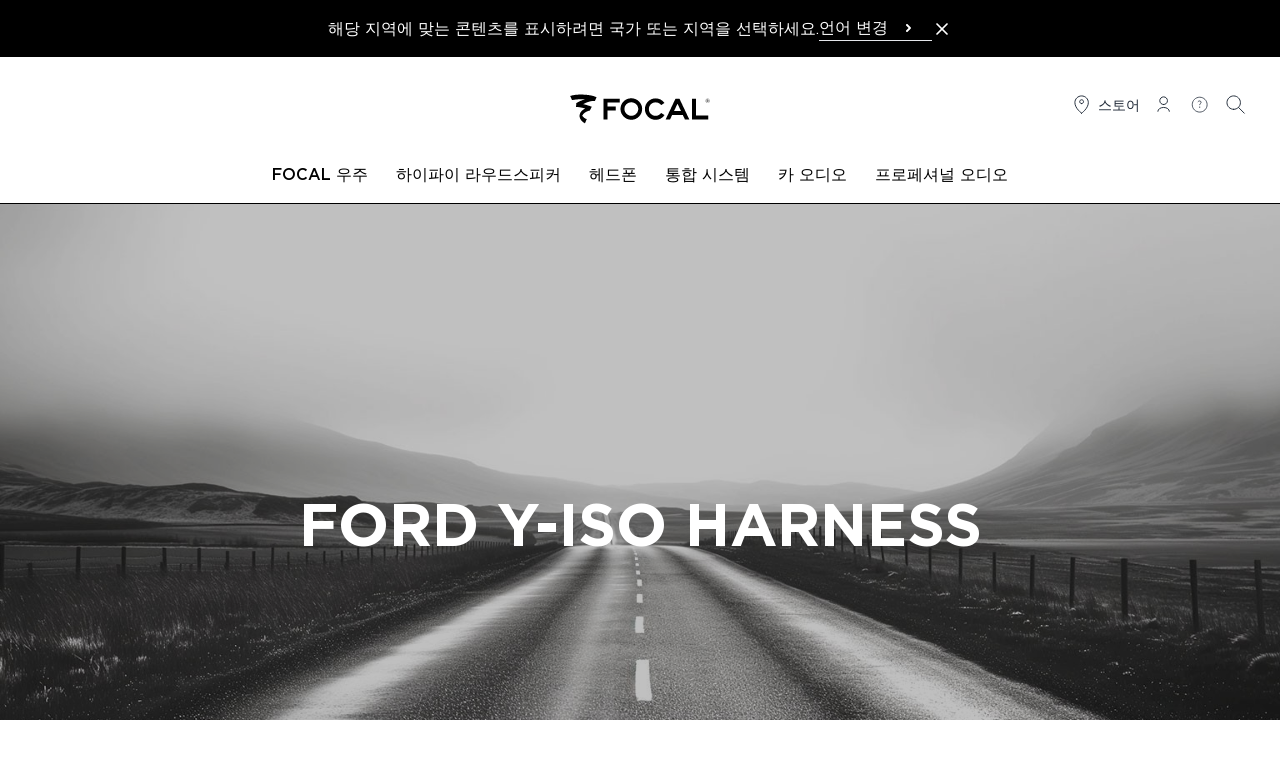

--- FILE ---
content_type: text/html; charset=UTF-8
request_url: https://www.focal.com/ko/products/ford-y-iso-harness
body_size: 30075
content:
<!DOCTYPE html>
<html lang="ko">
<head>
    <meta charset="utf-8">
    <meta name="viewport" content="width=device-width, initial-scale=1, maximum-scale=1">
    <meta name="csrf-token" content="WJwNttGszgMWPyAU1gKN3xjWcaYAb0lm6fj5SGbt">

        
            <meta name="robots" content="index, follow">
    
            <title>Ford Y-ISO Harness - ISO 하네스 케이블 | Focal</title>
    
            <meta name="description" content="Ford Y-ISO Harness, ISO 하네스 케이블 : 카 오디오 시스템을 위한 고품질 스피커 성능을 즐기세요. 프랑스 브랜드 Focal의 우수성으로 어디를 가든 함께할 하이파이 차량용 사운드 시스템입니다.">
    
    <link rel="canonical" href="https://www.focal.com/ko/products/ford-y-iso-harness" />

            <meta property="og:title" content="Ford Y-ISO Harness - ISO 하네스 케이블 | Focal" />
    
            <meta property="og:description" content="Ford Y-ISO Harness, ISO 하네스 케이블 : 카 오디오 시스템을 위한 고품질 스피커 성능을 즐기세요. 프랑스 브랜드 Focal의 우수성으로 어디를 가든 함께할 하이파이 차량용 사운드 시스템입니다." />
    
        
            <meta name="robots" content="index, follow">
        <!-- Favicons -->
    <link rel="apple-touch-icon" sizes="180x180" href="https://www.focal.com/build/assets/apple-touch-icon-d70b7be6.png">
    <link rel="icon" type="image/png" sizes="32x32" href="https://www.focal.com/build/assets/favicon-32x32-e6460de1.png">
    <link rel="icon" type="image/png" sizes="16x16" href="https://www.focal.com/build/assets/favicon-16x16-7f8edb01.png">
    <link rel="manifest" href="https://www.focal.com/build/assets/manifest-7a9e07ce.webmanifest">

    <link rel="preload" as="style" href="https://www.focal.com/build/assets/app-bbcba54b.css" /><link rel="stylesheet" href="https://www.focal.com/build/assets/app-bbcba54b.css" />
    
    
                <script>(function(w,d,s,l,i){w[l]=w[l]||[];w[l].push({'gtm.start':
new Date().getTime(),event:'gtm.js'});var f=d.getElementsByTagName(s)[0],
j=d.createElement(s),dl=l!='dataLayer'?'&l='+l:'';j.async=true;j.src=
'https://www.googletagmanager.com/gtm.js?id='+i+dl;f.parentNode.insertBefore(j,f);
})(window,document,'script','dataLayer','GTM-MQSCHJR');</script>
    </head>

<body class="antialiased">
    
    <header
    x-data="menu()"
    @scroll.window.throttle.750ms="handleScroll"
    x-ref="header"
    class="js-header sticky w-full left-0 right-0 transition-[top] duration-300 z-50"
>
        <aside wire:id="1q7cgEBLGuKfJ7r4OUFB" wire:initial-data="{&quot;fingerprint&quot;:{&quot;id&quot;:&quot;1q7cgEBLGuKfJ7r4OUFB&quot;,&quot;name&quot;:&quot;switch-lang&quot;,&quot;locale&quot;:&quot;ko&quot;,&quot;path&quot;:&quot;ko\/products\/ford-y-iso-harness&quot;,&quot;method&quot;:&quot;GET&quot;,&quot;v&quot;:&quot;acj&quot;},&quot;effects&quot;:{&quot;listeners&quot;:[]},&quot;serverMemo&quot;:{&quot;children&quot;:[],&quot;errors&quot;:[],&quot;htmlHash&quot;:&quot;596a62ea&quot;,&quot;data&quot;:{&quot;close&quot;:false,&quot;locale&quot;:&quot;&quot;,&quot;currentLocale&quot;:&quot;ko&quot;,&quot;redirects&quot;:{&quot;Fran\u00e7ais&quot;:&quot;https:\/\/www.focal.com\/fr\/produits\/ford-y-iso-harness&quot;,&quot;English&quot;:&quot;https:\/\/www.focal.com\/products\/ford-y-iso-harness&quot;,&quot;Deutsch&quot;:&quot;https:\/\/www.focal.com\/de\/produkte\/ford-y-iso-harness&quot;,&quot;Espa\u00f1ol&quot;:&quot;https:\/\/www.focal.com\/es\/productos\/ford-y-iso-harness&quot;,&quot;Italiano&quot;:&quot;https:\/\/www.focal.com\/it\/prodotti\/ford-y-iso-harness&quot;,&quot;\u0440\u0443\u0441\u0441\u043a\u0438\u0439&quot;:&quot;https:\/\/www.focal.com\/ru\/products\/ford-y-iso-harness&quot;,&quot;\ud55c\uad6d\uc5b4&quot;:&quot;https:\/\/www.focal.com\/ko\/products\/ford-y-iso-harness&quot;,&quot;\u4e2d\u6587&quot;:&quot;https:\/\/www.focal.cn\/products\/ford-y-iso-harness&quot;,&quot;\u65e5\u672c\u8a9e&quot;:&quot;https:\/\/www.focal.com\/ja\/products\/ford-y-iso-harness&quot;,&quot;polski&quot;:&quot;https:\/\/www.focal.com\/pl\/produkty\/ford-y-iso-harness&quot;},&quot;routeName&quot;:&quot;products.single&quot;,&quot;routeParameterName&quot;:&quot;product&quot;,&quot;routeParameter&quot;:[]},&quot;dataMeta&quot;:{&quot;models&quot;:{&quot;routeParameter&quot;:{&quot;class&quot;:&quot;Novius\\FocalNaimPIM\\Models\\ProductSingle&quot;,&quot;id&quot;:4155,&quot;relations&quot;:[&quot;product&quot;,&quot;product.division&quot;,&quot;product.collection&quot;,&quot;mainCatalog&quot;,&quot;translations&quot;],&quot;connection&quot;:&quot;default&quot;,&quot;collectionClass&quot;:null}}},&quot;checksum&quot;:&quot;e629c09b0c501179bbe579fc86851b517ed01bba8fd06ab812806b4ade97752e&quot;}}" x-data="{ close: window.Livewire.find('1q7cgEBLGuKfJ7r4OUFB').entangle('close') }" x-show="!close" x-cloak
        class="bg-black text-white p-4" aria-label="Language Selection">

        <div class="flex lg:flex-nowrap flex-wrap gap-4 items-center justify-center">
            <div class="flex items-center justify-between">
                <p>해당 지역에 맞는 콘텐츠를 표시하려면 국가 또는 지역을 선택하세요.</p>
                <div class="block sm:hidden">
                    <button aria-label="Close the banner" class="text-white hover:text-gray-500" wire:click.prevent="close">
                        <svg class="h-5 w-5" xmlns="http://www.w3.org/2000/svg" fill="none" viewBox="0 0 24 24"
                             stroke="currentColor" aria-hidden="true">
                            <path stroke-linecap="round" stroke-linejoin="round" stroke-width="2"
                                  d="M6 18L18 6M6 6l12 12"></path>
                        </svg>
                    </button>
                </div>
            </div>
            <div x-data="{ openDropdown: false}" class="relative">
    <button x-ref="btn" type="button" @click="openDropdown = !openDropdown" :class="openDropdown ? 'border-black' : 'border-gray-100'" class="font-medium w-full flex items-center justify-between pr-3 border-b text-left space-x-2" :aria-expanded="openDropdown" aria-controls="select-lang">
        <span>언어 변경</span>
        <svg :class="{'-rotate-90 stroke-current': openDropdown, 'stroke-current' : !openDropdown}" xmlns="http://www.w3.org/2000/svg" width="24" height="24" viewBox="0 0 24 24" fill="none">
            <path d="M11 9L14 12L11 15" stroke-width="2" stroke-linecap="round" stroke-linejoin="round"/>
        </svg>
    </button>
    <ul
    id="select-lang"
    x-show="openDropdown"
    class="absolute bg-secondary left-0 right-0 z-50 shadow-md top-8"
    >
                    <li class="border-b border-gray-50"
            >
                <a class="block px-2.5 py-1.5 text-sm text-gray-900 cursor- hover:bg-gray-50" href="https://www.focal.com/fr/produits/ford-y-iso-harness">Français</a>
            </li>
                    <li class="border-b border-gray-50"
            >
                <a class="block px-2.5 py-1.5 text-sm text-gray-900 cursor- hover:bg-gray-50" href="https://www.focal.com/products/ford-y-iso-harness">English</a>
            </li>
                    <li class="border-b border-gray-50"
            >
                <a class="block px-2.5 py-1.5 text-sm text-gray-900 cursor- hover:bg-gray-50" href="https://www.focal.com/de/produkte/ford-y-iso-harness">Deutsch</a>
            </li>
                    <li class="border-b border-gray-50"
            >
                <a class="block px-2.5 py-1.5 text-sm text-gray-900 cursor- hover:bg-gray-50" href="https://www.focal.com/es/productos/ford-y-iso-harness">Español</a>
            </li>
                    <li class="border-b border-gray-50"
            >
                <a class="block px-2.5 py-1.5 text-sm text-gray-900 cursor- hover:bg-gray-50" href="https://www.focal.com/it/prodotti/ford-y-iso-harness">Italiano</a>
            </li>
                    <li class="border-b border-gray-50"
            >
                <a class="block px-2.5 py-1.5 text-sm text-gray-900 cursor- hover:bg-gray-50" href="https://www.focal.com/ru/products/ford-y-iso-harness">русский</a>
            </li>
                    <li class="border-b border-gray-50"
            >
                <a class="block px-2.5 py-1.5 text-sm text-gray-900 cursor- hover:bg-gray-50" href="https://www.focal.com/ko/products/ford-y-iso-harness">한국어</a>
            </li>
                    <li class="border-b border-gray-50"
            >
                <a class="block px-2.5 py-1.5 text-sm text-gray-900 cursor- hover:bg-gray-50" href="https://www.focal.cn/products/ford-y-iso-harness">中文</a>
            </li>
                    <li class="border-b border-gray-50"
            >
                <a class="block px-2.5 py-1.5 text-sm text-gray-900 cursor- hover:bg-gray-50" href="https://www.focal.com/ja/products/ford-y-iso-harness">日本語</a>
            </li>
                    <li class=""
            >
                <a class="block px-2.5 py-1.5 text-sm text-gray-900 cursor- hover:bg-gray-50" href="https://www.focal.com/pl/produkty/ford-y-iso-harness">polski</a>
            </li>
            </ul>
</div>

            <button aria-label="Close the banner" class="hidden sm:block text-white hover:text-gray-500" wire:click.prevent="close">
                <svg class="h-5 w-5" xmlns="http://www.w3.org/2000/svg" fill="none" viewBox="0 0 24 24"
                     stroke="currentColor" aria-hidden="true">
                    <path stroke-linecap="round" stroke-linejoin="round" stroke-width="2"
                          d="M6 18L18 6M6 6l12 12"></path>
                </svg>
            </button>
        </div>
    </aside>

<!-- Livewire Component wire-end:1q7cgEBLGuKfJ7r4OUFB -->    <div class="3xl:container border-b border-primary">
        <div
            x-ref="primaryRow"
            class="lg-container mx-0 px-2.5 sm:px-4 2xl:px-0 lg:mx-auto pt-6 pb-5 lg:pt-9 lg:pb-7 flex bg-secondary js-primary-row justify-between"
        >
                            <div class="flex-1">
                    <button
                        type="button"
                        class="lg:hidden space-y-1"
                        aria-controls="menu"
                        @click="showMenu = true"
                    >
                        <span class="sr-only">
                            메뉴 열기
                        </span>

                        <div class="w-6 h-0.5 bg-primary" aria-hidden="true"></div>
                        <div class="w-6 h-0.5 bg-primary" aria-hidden="true"></div>
                        <div class="w-6 h-0.5 bg-primary" aria-hidden="true"></div>
                    </button>
                </div>
            
            <div class="flex items-center justify-center flex-1 w-36 h-6 lg:w-56 lg:h-8">
                <a href="https://www.focal.com/ko">
                    <svg class="w-36 h-6 lg:w-56 lg:h-8" viewBox="0 30 350 65" xmlns="http://www.w3.org/2000/svg" aria-label="Focal">
    <path d="M133.9 49.5h-25.1v7.7h16.7v8.2h-16.7v18.3h-8V41.5h33.1zM171.4 62.4c0-3.7-1.4-6.9-4.1-9.5-2.7-2.6-6.1-4-9.9-4-3.9 0-7.2 1.3-9.9 3.9-2.7 2.6-4.1 5.8-4.1 9.6s1.4 7.1 4.1 9.8c2.7 2.7 6.1 4.1 9.9 4.1 3.9 0 7.2-1.4 9.9-4.1 2.7-2.7 4.1-6 4.1-9.8zm8 0c0 6-2.2 11.2-6.5 15.5-4.3 4.3-9.5 6.5-15.5 6.5s-11.2-2.2-15.5-6.5c-4.3-4.3-6.5-9.5-6.5-15.4 0-6.1 2.1-11.3 6.4-15.5 4.2-4.2 9.5-6.3 15.7-6.3 5.9 0 11 2.1 15.4 6.4 4.3 4.4 6.5 9.5 6.5 15.3zM224.9 74.9c-4.7 6.4-10.7 9.6-18.1 9.6-6 0-11.1-2.1-15.4-6.4-4.2-4.3-6.4-9.4-6.4-15.4 0-6.1 2.1-11.3 6.4-15.5 4.3-4.2 9.5-6.3 15.6-6.3 7.5.2 13.3 3.3 17.6 9.3l-6.5 4.5c-3.1-3.8-6.9-5.7-11.4-5.7-3.8 0-7.1 1.3-9.7 4-2.7 2.6-4 5.9-4 9.6 0 3.9 1.3 7.1 4 9.8 2.7 2.7 5.9 4 9.7 4 4.2 0 8-1.9 11.4-5.8l6.8 4.3zM258.1 66.4l-6.9-14.7-7 14.7h13.9zm17 17.3h-8.9l-4.3-9.2h-21.5l-4.4 9.2h-8.9l20-42.2h8l20 42.2zM313.6 83.7h-33.1V41.5h8v34.2h25.1zM37 44.5 33.1 36c14.7-4.7 41.9-3.5 53.7 2.6l-3.4 7.6c-7.3-1-19.7 3.7-23.7 6.5 4.6.8 12.9 3.4 17.2 5.2l-3.6 7.6C68 66.9 61.5 69 57.5 75.8c1.8 3.3 4.9 5.7 9.4 7.3l-3.8 8.6c-5.8-3.1-10.3-8.1-10.8-13.8-.3-2.7.6-5.9 1.6-7.9 1.8-3.2 6.4-7.2 9.9-8.5C59 60 49.9 58.4 45 58.2l.7-7.7c4-2.8 12.6-6.4 17.7-7.7-6.7-.6-19.8.1-26.4 1.7zM308.5 45.8c0 2.1 1.7 3.9 3.9 3.9 2.1 0 3.9-1.7 3.9-3.9 0-2.1-1.7-3.9-3.9-3.9s-3.9 1.8-3.9 3.9m-.4 0c0-2.3 1.9-4.3 4.3-4.3s4.3 1.9 4.3 4.3-1.9 4.3-4.3 4.3-4.3-1.9-4.3-4.3"/>
    <path d="M311.7 45.6h.3c.8 0 1.2-.3 1.2-.9 0-.6-.4-.8-1.2-.8h-.3v1.7zm1.8 2.9-1.6-2.2h-.2v2.2h-.9v-5.4h1c.8 0 1.3.1 1.6.4.4.3.6.7.6 1.2 0 .4-.1.7-.3 1-.2.3-.6.5-.9.5l1.8 2.3h-1.1z"/>
</svg>
                </a>
            </div>
                            <nav
                    class="flex-1 justify-end"
                    aria-label="보조 메뉴"
                >
                    <ul class="flex text-gray-900 text-sm justify-end hidden lg:flex space-x-3 mr-4">
    <li>
        <a href="https://www.focal.com/ko/storelocator-ko" class="flex items-center space-x-1 uppercase">
            <svg class="h-6 w-6" viewBox="0 0 25 25" fill="none" xmlns="http://www.w3.org/2000/svg">
    <path
        d="M12.1021 11.0441C13.2066 11.0441 14.1021 10.1487 14.1021 9.04412C14.1021 7.93955 13.2066 7.04412 12.1021 7.04412C10.9975 7.04412 10.1021 7.93955 10.1021 9.04412C10.1021 10.1487 10.9975 11.0441 12.1021 11.0441Z"
        stroke="currentColor" stroke-linecap="round" stroke-linejoin="round" />
    <path
        d="M12.1021 21.0441C12.1021 21.0441 19.1021 16.198 19.1021 9.96719C19.1021 8.13108 18.3646 6.37017 17.0518 5.07184C15.739 3.77351 13.9586 3.04412 12.1021 3.04412C10.2455 3.04412 8.46506 3.77351 7.1523 5.07184C5.83955 6.37017 5.10205 8.13108 5.10205 9.96719C5.10205 16.198 12.1021 21.0441 12.1021 21.0441Z"
        stroke="currentColor" stroke-linecap="round" stroke-linejoin="round" />
</svg>
            <span class="hidden lg:inline">스토어</span>
        </a>
    </li>
    <li>
        <a class="flex items-center space-x-1 uppercase inline-block"
       rel="nofollow"
       href="https://www.focal.com/ko/customer-account/login">
        <svg class="h-6 w-6" viewBox="0 0 25 25" fill="none" xmlns="http://www.w3.org/2000/svg">
    <path
        d="M6.10205 19.0441C6.10205 16.835 8.78834 15.0441 12.1021 15.0441C15.4158 15.0441 18.1021 16.835 18.1021 19.0441"
        stroke="currentColor" stroke-linecap="round" stroke-linejoin="round" />
    <path
        d="M12.1021 12.0441C14.3112 12.0441 16.1021 10.2533 16.1021 8.04412C16.1021 5.83498 14.3112 4.04412 12.1021 4.04412C9.89291 4.04412 8.10205 5.83498 8.10205 8.04412C8.10205 10.2533 9.89291 12.0441 12.1021 12.0441Z"
        stroke="currentColor" stroke-linecap="round" stroke-linejoin="round" />
</svg>
        <span class="sr-only">연결</span>
    </a>
    </li>
                <li>
            <a href="https://www.focal.com/ko/support" class="flex items-center space-x-1 uppercase">
                <svg class="h-6 w-6" viewBox="0 0 31 31" fill="none" xmlns="http://www.w3.org/2000/svg">
    <path
        d="M15.102 15.6441C15.102 13.2441 16.902 13.8441 16.902 12.0441C16.902 11.2566 16.302 10.2441 15.102 10.2441C13.902 10.2441 13.302 10.8441 12.702 11.4441M15.102 19.2441V17.4441M24.702 15.0441C24.702 20.3461 20.4039 24.6441 15.102 24.6441C9.80002 24.6441 5.50195 20.3461 5.50195 15.0441C5.50195 9.74218 9.80002 5.44412 15.102 5.44412C20.4039 5.44412 24.702 9.74218 24.702 15.0441Z"
        stroke="currentColor" />
</svg>
                <span class="sr-only">
                    도움말
                </span>
            </a>
        </li>
        <li>
        <button x-data="{}" class="flex items-center space-x-1 uppercase" @click="$dispatch('open-modal', { id: 'search-modal' })">
    <svg class="h-6 w-6" viewBox="0 0 25 25" fill="none" xmlns="http://www.w3.org/2000/svg">
    <path
        d="M10.1021 17.0441C13.968 17.0441 17.1021 13.9101 17.1021 10.0441C17.1021 6.17812 13.968 3.04412 10.1021 3.04412C6.23606 3.04412 3.10205 6.17812 3.10205 10.0441C3.10205 13.9101 6.23606 17.0441 10.1021 17.0441Z"
        stroke="currentColor" stroke-linecap="round" stroke-linejoin="round" />
    <path d="M15.1021 15.0441L21.1021 21.0441" stroke="currentColor" stroke-linecap="round" stroke-linejoin="round" />
</svg>
    <span class="lg:sr-only">
        검색
    </span>
</button>

<div x-data="{ modalOpen: false }"
     @keydown.escape.window="modalOpen = false; document.body.removeAttribute('data-modal-open')"
     @open-modal.window="
        const modalId = 'search-modal';
        if ($event.detail.id === modalId) {
            modalOpen = true;
            document.body.setAttribute('data-modal-open', '');

            if (modalId === 'contact-dealer-focal-inside-modal' && $event.detail.brand && $event.detail.model) {
                $nextTick(() => {
                    window.Livewire.emit('modalOpenedWithData', {
                        brand: $event.detail.brand,
                        model: $event.detail.model
                    });
                });
            }
        }
    "
     @close-modal.window="modalOpen = false; document.body.removeAttribute('data-modal-open')"
    class="relative z-50 w-auto h-auto text-primary">

    <div x-show="modalOpen" class="fixed top-0 left-0 z-[99] flex items-center justify-center w-screen h-screen" x-cloak role="dialog" aria-modal="true" aria-labelledby="modal-title">

        <div class="absolute inset-0 w-full h-full bg-black bg-opacity-40"></div>

        <div class=" flex relative w-full bg-white lg:max-w-screen-xl mx-0 md:mx-8 overflow-hidden" x-show="modalOpen" x-trap.inert.noscroll="modalOpen">

            <button @click="modalOpen=false; document.body.removeAttribute('data-modal-open')"
                    class="absolute p-1 bg-secondary z-[100] top-0 right-0 flex items-center justify-center mt-5 mr-5 text-gray-600 hover:text-gray-800 hover:bg-gray-100"
                    aria-label="Close modal">
                <svg aria-hidden="true" class="w-4 h-4" xmlns="http://www.w3.org/2000/svg" fill="none" viewBox="0 0 24 24" stroke-width="1.5" stroke="currentColor">
    <path stroke-linecap="square" stroke-linejoin="square" d="M6 18L18 6M6 6l12 12" />
</svg>
                <span>
                    닫기
                </span>
            </button>

            <div class="relative container max-w-screen-xl">
        <div class="mt-2 w-full px-4 pt-16 pb-4 md:p-16">
            <form method="GET"   action="https://www.focal.com/ko/search-results" class="flex items-center space-x-2">
                <input type="hidden" name="_method" value="GET">    
    <div class="relative flex-grow">
        <fieldset class="group flex flex-col">
        <input type="text"
        class="pl-8 pr-2 py-4 w-full border border-primary focus:ring-2 focus:ring-primary focus:outline-none focus:border-primary border-b-1 border-t-0 border-l-0 border-r-0 border-gray-300 focus:border-primary focus:ring-gray-300 rounded-4"

                   name="query"
        
        
        
                   placeholder="제품 이름, 주제 또는 질문 등을 입력하세요."
        
        
        
        maxlength="40"
    />

    

    
    </fieldset>
    </div>
    <button
        class=" btn w-fit flex items-center text-center btn-dark font-semibold p-4" type="submit"
     aria-label="검색"                 >

            <svg class="h-6 w-6" xmlns="http://www.w3.org/2000/svg" fill="none" viewBox="0 0 24 24" stroke-width="2" stroke="currentColor">
    <path stroke-linecap="square" stroke-linejoin="round" d="M21 21l-5.197-5.197m0 0A7.5 7.5 0 105.196 5.196a7.5 7.5 0 0010.607 10.607z" />
</svg>
    
    <span class="btn-label-container leading-none">
        <span class="btn-label leading-none"><span class="hidden md:inline">검색</span></span>
    </span>

</button >
</form>

                            <div class="flex gap-4 mt-8 flex-wrap">
                    <h4 class="uppercase font-medium w-full">도움이 되는 도구</h4>
                                            <a
        class=" btn w-fit flex items-center text-center bg-white btn-light text-primary border border-primary uppercase p-4 font-semibold" 
                     href="/ko/product-guide" >

    
    <span class="btn-label-container leading-none">
        <span class="btn-label leading-none">Product guide</span>
    </span>

</a >
                                            <a
        class=" btn w-fit flex items-center text-center bg-white btn-light text-primary border border-primary uppercase p-4 font-semibold" 
                     href="/ko/support" >

    
    <span class="btn-label-container leading-none">
        <span class="btn-label leading-none">Assistance</span>
    </span>

</a >
                                    </div>
                    </div>
    </div>
        </div>
    </div>
</div>
    </li>
</ul>
                </nav>
                    </div>

        
                    <div class="z-40 lg:relative hidden lg:block" :class="{ 'hidden': ! showMenu }">
                
                                    <nav
    class="fixed top-0 lg:relative bg-secondary w-full h-full lg:h-auto lg:max-h-none overflow-y-auto lg:overflow-y-visible shadow-lg lg:shadow-none z-50 lg:z-auto pb-6 lg:pb-0"
    aria-label="Main menu"
    x-data="submenu()"
    role="navigation"
>
    
    <div class="mx-0 px-2.5 sm:px-4 pt-6 pb-5 flex items-baseline justify-between bg-secondary lg:hidden">
        <div class="flex-1">
            
            <button
                type="button"
                x-show="activeMenu !== null"
                class="lg:hidden flex items-center"
                @click.prevent="activeMenu = null"
            >
                <svg class="h-6 w-6 rotate-180" xmlns="http://www.w3.org/2000/svg" fill="none" viewBox="0 0 24 24" stroke-width="2" stroke="currentColor">
  <path stroke-linecap="square" stroke-linejoin="square" d="M8.25 4.5l7.5 7.5-7.5 7.5" />
</svg>
                <span class="sr-only">뒤로</span>
            </button>
        </div>
        <div class="flex items-center justify-center flex-1">
            <a href="https://www.focal.com/ko">
                <svg class="w-36 h-6" viewBox="0 30 350 65" xmlns="http://www.w3.org/2000/svg" aria-label="Focal">
    <path d="M133.9 49.5h-25.1v7.7h16.7v8.2h-16.7v18.3h-8V41.5h33.1zM171.4 62.4c0-3.7-1.4-6.9-4.1-9.5-2.7-2.6-6.1-4-9.9-4-3.9 0-7.2 1.3-9.9 3.9-2.7 2.6-4.1 5.8-4.1 9.6s1.4 7.1 4.1 9.8c2.7 2.7 6.1 4.1 9.9 4.1 3.9 0 7.2-1.4 9.9-4.1 2.7-2.7 4.1-6 4.1-9.8zm8 0c0 6-2.2 11.2-6.5 15.5-4.3 4.3-9.5 6.5-15.5 6.5s-11.2-2.2-15.5-6.5c-4.3-4.3-6.5-9.5-6.5-15.4 0-6.1 2.1-11.3 6.4-15.5 4.2-4.2 9.5-6.3 15.7-6.3 5.9 0 11 2.1 15.4 6.4 4.3 4.4 6.5 9.5 6.5 15.3zM224.9 74.9c-4.7 6.4-10.7 9.6-18.1 9.6-6 0-11.1-2.1-15.4-6.4-4.2-4.3-6.4-9.4-6.4-15.4 0-6.1 2.1-11.3 6.4-15.5 4.3-4.2 9.5-6.3 15.6-6.3 7.5.2 13.3 3.3 17.6 9.3l-6.5 4.5c-3.1-3.8-6.9-5.7-11.4-5.7-3.8 0-7.1 1.3-9.7 4-2.7 2.6-4 5.9-4 9.6 0 3.9 1.3 7.1 4 9.8 2.7 2.7 5.9 4 9.7 4 4.2 0 8-1.9 11.4-5.8l6.8 4.3zM258.1 66.4l-6.9-14.7-7 14.7h13.9zm17 17.3h-8.9l-4.3-9.2h-21.5l-4.4 9.2h-8.9l20-42.2h8l20 42.2zM313.6 83.7h-33.1V41.5h8v34.2h25.1zM37 44.5 33.1 36c14.7-4.7 41.9-3.5 53.7 2.6l-3.4 7.6c-7.3-1-19.7 3.7-23.7 6.5 4.6.8 12.9 3.4 17.2 5.2l-3.6 7.6C68 66.9 61.5 69 57.5 75.8c1.8 3.3 4.9 5.7 9.4 7.3l-3.8 8.6c-5.8-3.1-10.3-8.1-10.8-13.8-.3-2.7.6-5.9 1.6-7.9 1.8-3.2 6.4-7.2 9.9-8.5C59 60 49.9 58.4 45 58.2l.7-7.7c4-2.8 12.6-6.4 17.7-7.7-6.7-.6-19.8.1-26.4 1.7zM308.5 45.8c0 2.1 1.7 3.9 3.9 3.9 2.1 0 3.9-1.7 3.9-3.9 0-2.1-1.7-3.9-3.9-3.9s-3.9 1.8-3.9 3.9m-.4 0c0-2.3 1.9-4.3 4.3-4.3s4.3 1.9 4.3 4.3-1.9 4.3-4.3 4.3-4.3-1.9-4.3-4.3"/>
    <path d="M311.7 45.6h.3c.8 0 1.2-.3 1.2-.9 0-.6-.4-.8-1.2-.8h-.3v1.7zm1.8 2.9-1.6-2.2h-.2v2.2h-.9v-5.4h1c.8 0 1.3.1 1.6.4.4.3.6.7.6 1.2 0 .4-.1.7-.3 1-.2.3-.6.5-.9.5l1.8 2.3h-1.1z"/>
</svg>
            </a>
        </div>
        <div class="flex flex-1 justify-end">
            <button type="button" class="ml-auto capitalize text-sm" @click="closeMenu()">
                <svg class="h-6 w-6" xmlns="http://www.w3.org/2000/svg" fill="none" viewBox="0 0 24 24" stroke-width="1.5" stroke="currentColor">
    <path stroke-linecap="square" stroke-linejoin="square" d="M6 18L18 6M6 6l12 12" />
</svg>
                <span class="sr-only">닫기</span>
            </button>
        </div>
    </div>

    <ul class="xl:container mx-2.5 mb-8 lg:mb-0 xl:mx-auto flex-col lg:flex-row flex lg:space-x-2 lg:items-center lg:justify-center font-medium text-sm" :class="activeMenu !== null && 'h-full lg:h-auto'" @click.outside="activeMenu = null">
                    <li
                class="border-b lg:border-0 border-b-gray-100 cursor-pointer"
                x-show="checkShowLiItem(0)"
            >
                <a
                    class="group relative flex lg:block items-center uppercase font-medium text-base px-2.5 py-4 lg:pt-2.5 lg:pb-4 "
                    :class="activeMenu === 0 && !isDesktop.matches && 'border-b border-b-gray-100'"
                                            @click.prevent="setActiveMenu($event.target, 0)"
                                        href=""
                    target="_self"
                                    >
                    <span>Focal 우주</span>
                    <span :class="activeMenu === 0 && 'hidden'" class="ml-auto">
                        <svg class="h-6 w-6 lg:hidden" xmlns="http://www.w3.org/2000/svg" fill="none" viewBox="0 0 24 24" stroke-width="2" stroke="currentColor">
  <path stroke-linecap="square" stroke-linejoin="square" d="M8.25 4.5l7.5 7.5-7.5 7.5" />
</svg>
                    </span>

                    <span :class="activeMenu === 0 && 'absolute left-0 -bottom-0.5 hidden lg:block h-1 w-full bg-primary'">
                    </span>

                    <span class="absolute left-0 -bottom-0.5 hidden lg:block h-1 bg-primary w-0 group-hover:lg:w-full transition-[width] duration-500">
                    </span>
                </a>

                
                <div
                    x-cloak
                    x-show="activeMenu === 0"
                    class="w-full lg:absolute lg:top-[3.2rem] lg:left-0 bg-secondary lg:border-b lg:border-b-gray-100 z-40 lg:shadow-lg"
                >
                    <div class="lg:container pt-6 lg:pt-11 pb-6 px-4">
                        <div class="lg:flex lg:justify-center lg:px-4">
                            <div class="grid grid-cols-1 gap-5 lg:grid-cols-4">
                                                            <a href="https://www.focal.com/index.php/ko/about-focal"
   class="group max-w-[436px] w-full"
      target="_self">
            <div class="mb-2.5 overflow-hidden hidden lg:block">
            <picture class="group-hover:scale-105 block transition duration-500 cursor-pointer aspect-[54/47] object-cover" >
        <source
                        srcset="https://media.focal-naim.com/focal/file_manager_files/autres-pages/recrutement/focal.jpg"
        />
        <img
                                    data-src="https://media.focal-naim.com/focal/file_manager_files/autres-pages/recrutement/focal.jpg"
            class="lozad w-full h-full object-cover"
            alt=""
        />
    </picture>
        </div>
        <div class="px-2.5 lg:px-0 text-left lg:text-center">
        <p class="lg:uppercase text-lg xl:text-xl font-normal lg:font-medium">회사 소개</p>
        <div class="text-gray-300 lg:text-primary font-normal wysiwyg-content"></div>
    </div>
</a>
                                                                <a href="https://www.focalpoweredbynaim.com/ko"
   class="group max-w-[436px] w-full"
          rel="noopener noreferrer"
      target="_blank">
            <div class="mb-2.5 overflow-hidden hidden lg:block">
            <picture class="group-hover:scale-105 block transition duration-500 cursor-pointer aspect-[54/47] object-cover" >
        <source
                        srcset="https://media.focal-naim.com/focal/file_manager_files/menus/lunivers-focal/nos-boutiques.jpg"
        />
        <img
                                    data-src="https://media.focal-naim.com/focal/file_manager_files/menus/lunivers-focal/nos-boutiques.jpg"
            class="lozad w-full h-full object-cover"
            alt=""
        />
    </picture>
        </div>
        <div class="px-2.5 lg:px-0 text-left lg:text-center">
        <p class="lg:uppercase text-lg xl:text-xl font-normal lg:font-medium">Focal Powered By Naim독점 네트워크</p>
        <div class="text-gray-300 lg:text-primary font-normal wysiwyg-content"></div>
    </div>
</a>
                                                                <a href="https://www.focal.com/index.php/ko/focal-technologies"
   class="group max-w-[436px] w-full"
      target="_self">
            <div class="mb-2.5 overflow-hidden hidden lg:block">
            <picture class="group-hover:scale-105 block transition duration-500 cursor-pointer aspect-[54/47] object-cover" >
        <source
                        srcset="https://media.focal-naim.com/focal/file_manager_files/autres-pages/recrutement/notre-expertise.jpg"
        />
        <img
                                    data-src="https://media.focal-naim.com/focal/file_manager_files/autres-pages/recrutement/notre-expertise.jpg"
            class="lozad w-full h-full object-cover"
            alt=""
        />
    </picture>
        </div>
        <div class="px-2.5 lg:px-0 text-left lg:text-center">
        <p class="lg:uppercase text-lg xl:text-xl font-normal lg:font-medium">Focal 기술</p>
        <div class="text-gray-300 lg:text-primary font-normal wysiwyg-content"></div>
    </div>
</a>
                                                                <a href="https://www.focal.com/index.php/ko/partners"
   class="group max-w-[436px] w-full"
      target="_self">
            <div class="mb-2.5 overflow-hidden hidden lg:block">
            <picture class="group-hover:scale-105 block transition duration-500 cursor-pointer aspect-[54/47] object-cover" >
        <source
                        srcset="https://media.focal-naim.com/focal/file_manager_files/menus/lunivers-focal/partenaires.jpg"
        />
        <img
                                    data-src="https://media.focal-naim.com/focal/file_manager_files/menus/lunivers-focal/partenaires.jpg"
            class="lozad w-full h-full object-cover"
            alt=""
        />
    </picture>
        </div>
        <div class="px-2.5 lg:px-0 text-left lg:text-center">
        <p class="lg:uppercase text-lg xl:text-xl font-normal lg:font-medium">파트너</p>
        <div class="text-gray-300 lg:text-primary font-normal wysiwyg-content"></div>
    </div>
</a>
                                                            </div>
                        </div>
                        <div class="flex flex-wrap lg:justify-center gap-4 mt-11">
                                                                                </div>
                    </div>
                </div>
            </li>
                    <li
                class="border-b lg:border-0 border-b-gray-100 cursor-pointer"
                x-show="checkShowLiItem(1)"
            >
                <a
                    class="group relative flex lg:block items-center uppercase font-medium text-base px-2.5 py-4 lg:pt-2.5 lg:pb-4 "
                    :class="activeMenu === 1 && !isDesktop.matches && 'border-b border-b-gray-100'"
                                            @click.prevent="setActiveMenu($event.target, 1)"
                                        href=""
                    target="_self"
                                    >
                    <span>하이파이 라우드스피커</span>
                    <span :class="activeMenu === 1 && 'hidden'" class="ml-auto">
                        <svg class="h-6 w-6 lg:hidden" xmlns="http://www.w3.org/2000/svg" fill="none" viewBox="0 0 24 24" stroke-width="2" stroke="currentColor">
  <path stroke-linecap="square" stroke-linejoin="square" d="M8.25 4.5l7.5 7.5-7.5 7.5" />
</svg>
                    </span>

                    <span :class="activeMenu === 1 && 'absolute left-0 -bottom-0.5 hidden lg:block h-1 w-full bg-primary'">
                    </span>

                    <span class="absolute left-0 -bottom-0.5 hidden lg:block h-1 bg-primary w-0 group-hover:lg:w-full transition-[width] duration-500">
                    </span>
                </a>

                
                <div
                    x-cloak
                    x-show="activeMenu === 1"
                    class="w-full lg:absolute lg:top-[3.2rem] lg:left-0 bg-secondary lg:border-b lg:border-b-gray-100 z-40 lg:shadow-lg"
                >
                    <div class="lg:container pt-6 lg:pt-11 pb-6 px-4">
                        <div class="lg:flex lg:justify-center lg:px-4">
                            <div class="grid grid-cols-1 gap-5 lg:grid-cols-3">
                                                            <a href="https://www.focal.com/index.php/ko/catalog/high-fidelity-loudspeakers/connected-loudspeakers"
   class="group max-w-[436px] w-full"
      target="_self">
            <div class="mb-2.5 overflow-hidden hidden lg:block">
            <picture class="group-hover:scale-105 block transition duration-500 cursor-pointer aspect-[54/47] object-cover" >
        <source
                        srcset="https://media.focal-naim.com/focal/file_manager_files/menus/enceintes-haute-fidelite/enceintes-connectees-66f40802652e6.jpg"
        />
        <img
                                    data-src="https://media.focal-naim.com/focal/file_manager_files/menus/enceintes-haute-fidelite/enceintes-connectees-66f40802652e6.jpg"
            class="lozad w-full h-full object-cover"
            alt=""
        />
    </picture>
        </div>
        <div class="px-2.5 lg:px-0 text-left lg:text-center">
        <p class="lg:uppercase text-lg xl:text-xl font-normal lg:font-medium">커넥티드 라우드스피커</p>
        <div class="text-gray-300 lg:text-primary font-normal wysiwyg-content"></div>
    </div>
</a>
                                                                <a href="https://www.focal.com/index.php/ko/catalog/high-fidelity-loudspeakers/loudspeakers"
   class="group max-w-[436px] w-full"
      target="_self">
            <div class="mb-2.5 overflow-hidden hidden lg:block">
            <picture class="group-hover:scale-105 block transition duration-500 cursor-pointer aspect-[54/47] object-cover" >
        <source
                        srcset="https://media.focal-naim.com/focal/file_manager_files/menus/enceintes-haute-fidelite/enceintes-acoustiques.jpg"
        />
        <img
                                    data-src="https://media.focal-naim.com/focal/file_manager_files/menus/enceintes-haute-fidelite/enceintes-acoustiques.jpg"
            class="lozad w-full h-full object-cover"
            alt=""
        />
    </picture>
        </div>
        <div class="px-2.5 lg:px-0 text-left lg:text-center">
        <p class="lg:uppercase text-lg xl:text-xl font-normal lg:font-medium">라우드스피커</p>
        <div class="text-gray-300 lg:text-primary font-normal wysiwyg-content"></div>
    </div>
</a>
                                                                <a href="https://www.focal.com/index.php/ko/catalog/high-fidelity-loudspeakers/home-cinema"
   class="group max-w-[436px] w-full"
      target="_self">
            <div class="mb-2.5 overflow-hidden hidden lg:block">
            <picture class="group-hover:scale-105 block transition duration-500 cursor-pointer aspect-[54/47] object-cover" >
        <source
                        srcset="https://media.focal-naim.com/focal/file_manager_files/menus/enceintes-haute-fidelite/home-cinema.jpg"
        />
        <img
                                    data-src="https://media.focal-naim.com/focal/file_manager_files/menus/enceintes-haute-fidelite/home-cinema.jpg"
            class="lozad w-full h-full object-cover"
            alt=""
        />
    </picture>
        </div>
        <div class="px-2.5 lg:px-0 text-left lg:text-center">
        <p class="lg:uppercase text-lg xl:text-xl font-normal lg:font-medium">홈시네마</p>
        <div class="text-gray-300 lg:text-primary font-normal wysiwyg-content"></div>
    </div>
</a>
                                                            </div>
                        </div>
                        <div class="flex flex-wrap lg:justify-center gap-4 mt-11">
                                                                                </div>
                    </div>
                </div>
            </li>
                    <li
                class="border-b lg:border-0 border-b-gray-100 cursor-pointer"
                x-show="checkShowLiItem(2)"
            >
                <a
                    class="group relative flex lg:block items-center uppercase font-medium text-base px-2.5 py-4 lg:pt-2.5 lg:pb-4 "
                    :class="activeMenu === 2 && !isDesktop.matches && 'border-b border-b-gray-100'"
                                            @click.prevent="setActiveMenu($event.target, 2)"
                                        href=""
                    target="_self"
                                    >
                    <span>헤드폰</span>
                    <span :class="activeMenu === 2 && 'hidden'" class="ml-auto">
                        <svg class="h-6 w-6 lg:hidden" xmlns="http://www.w3.org/2000/svg" fill="none" viewBox="0 0 24 24" stroke-width="2" stroke="currentColor">
  <path stroke-linecap="square" stroke-linejoin="square" d="M8.25 4.5l7.5 7.5-7.5 7.5" />
</svg>
                    </span>

                    <span :class="activeMenu === 2 && 'absolute left-0 -bottom-0.5 hidden lg:block h-1 w-full bg-primary'">
                    </span>

                    <span class="absolute left-0 -bottom-0.5 hidden lg:block h-1 bg-primary w-0 group-hover:lg:w-full transition-[width] duration-500">
                    </span>
                </a>

                
                <div
                    x-cloak
                    x-show="activeMenu === 2"
                    class="w-full lg:absolute lg:top-[3.2rem] lg:left-0 bg-secondary lg:border-b lg:border-b-gray-100 z-40 lg:shadow-lg"
                >
                    <div class="lg:container pt-6 lg:pt-11 pb-6 px-4">
                        <div class="lg:flex lg:justify-center lg:px-4">
                            <div class="grid grid-cols-1 gap-5 lg:grid-cols-3">
                                                            <a href="https://www.focal.com/index.php/ko/catalog/headphones/high-fidelity-headphones"
   class="group max-w-[436px] w-full"
      target="_self">
            <div class="mb-2.5 overflow-hidden hidden lg:block">
            <picture class="group-hover:scale-105 block transition duration-500 cursor-pointer aspect-[54/47] object-cover" >
        <source
                        srcset="https://media.focal-naim.com/focal/file_manager_files/menus/casques-1/casque-hifi.jpg"
        />
        <img
                                    data-src="https://media.focal-naim.com/focal/file_manager_files/menus/casques-1/casque-hifi.jpg"
            class="lozad w-full h-full object-cover"
            alt=""
        />
    </picture>
        </div>
        <div class="px-2.5 lg:px-0 text-left lg:text-center">
        <p class="lg:uppercase text-lg xl:text-xl font-normal lg:font-medium">하이파이 헤드폰</p>
        <div class="text-gray-300 lg:text-primary font-normal wysiwyg-content"></div>
    </div>
</a>
                                                                <a href="https://www.focal.com/index.php/ko/catalog/headphones/wireless-headphones"
   class="group max-w-[436px] w-full"
      target="_self">
            <div class="mb-2.5 overflow-hidden hidden lg:block">
            <picture class="group-hover:scale-105 block transition duration-500 cursor-pointer aspect-[54/47] object-cover" >
        <source
                        srcset="https://media.focal-naim.com/focal/file_manager_files/menus/casques-1/casque-sans-fil.jpg"
        />
        <img
                                    data-src="https://media.focal-naim.com/focal/file_manager_files/menus/casques-1/casque-sans-fil.jpg"
            class="lozad w-full h-full object-cover"
            alt=""
        />
    </picture>
        </div>
        <div class="px-2.5 lg:px-0 text-left lg:text-center">
        <p class="lg:uppercase text-lg xl:text-xl font-normal lg:font-medium">무선 헤드폰</p>
        <div class="text-gray-300 lg:text-primary font-normal wysiwyg-content"></div>
    </div>
</a>
                                                                <a href="https://www.focal.com/index.php/ko/catalog/headphones/professional-headphones"
   class="group max-w-[436px] w-full"
      target="_self">
            <div class="mb-2.5 overflow-hidden hidden lg:block">
            <picture class="group-hover:scale-105 block transition duration-500 cursor-pointer aspect-[54/47] object-cover" >
        <source
                        srcset="https://media.focal-naim.com/focal/file_manager_files/menus/casques-1/casque-pro.jpg"
        />
        <img
                                    data-src="https://media.focal-naim.com/focal/file_manager_files/menus/casques-1/casque-pro.jpg"
            class="lozad w-full h-full object-cover"
            alt=""
        />
    </picture>
        </div>
        <div class="px-2.5 lg:px-0 text-left lg:text-center">
        <p class="lg:uppercase text-lg xl:text-xl font-normal lg:font-medium">전문가용 헤드폰</p>
        <div class="text-gray-300 lg:text-primary font-normal wysiwyg-content"></div>
    </div>
</a>
                                                            </div>
                        </div>
                        <div class="flex flex-wrap lg:justify-center gap-4 mt-11">
                                                                                </div>
                    </div>
                </div>
            </li>
                    <li
                class="border-b lg:border-0 border-b-gray-100 cursor-pointer"
                x-show="checkShowLiItem(3)"
            >
                <a
                    class="group relative flex lg:block items-center uppercase font-medium text-base px-2.5 py-4 lg:pt-2.5 lg:pb-4 "
                    :class="activeMenu === 3 && !isDesktop.matches && 'border-b border-b-gray-100'"
                                            @click.prevent="setActiveMenu($event.target, 3)"
                                        href=""
                    target="_self"
                                    >
                    <span>통합 시스템</span>
                    <span :class="activeMenu === 3 && 'hidden'" class="ml-auto">
                        <svg class="h-6 w-6 lg:hidden" xmlns="http://www.w3.org/2000/svg" fill="none" viewBox="0 0 24 24" stroke-width="2" stroke="currentColor">
  <path stroke-linecap="square" stroke-linejoin="square" d="M8.25 4.5l7.5 7.5-7.5 7.5" />
</svg>
                    </span>

                    <span :class="activeMenu === 3 && 'absolute left-0 -bottom-0.5 hidden lg:block h-1 w-full bg-primary'">
                    </span>

                    <span class="absolute left-0 -bottom-0.5 hidden lg:block h-1 bg-primary w-0 group-hover:lg:w-full transition-[width] duration-500">
                    </span>
                </a>

                
                <div
                    x-cloak
                    x-show="activeMenu === 3"
                    class="w-full lg:absolute lg:top-[3.2rem] lg:left-0 bg-secondary lg:border-b lg:border-b-gray-100 z-40 lg:shadow-lg"
                >
                    <div class="lg:container pt-6 lg:pt-11 pb-6 px-4">
                        <div class="lg:flex lg:justify-center lg:px-4">
                            <div class="grid grid-cols-1 gap-5 lg:grid-cols-3">
                                                            <a href="https://www.focal.com/index.php/ko/catalog/integrated-systems/residential"
   class="group max-w-[436px] w-full"
      target="_self">
            <div class="mb-2.5 overflow-hidden hidden lg:block">
            <picture class="group-hover:scale-105 block transition duration-500 cursor-pointer aspect-[54/47] object-cover" >
        <source
                        srcset="https://media.focal-naim.com/focal/file_manager_files/menus/systemes-integres/reseidentiel.jpg"
        />
        <img
                                    data-src="https://media.focal-naim.com/focal/file_manager_files/menus/systemes-integres/reseidentiel.jpg"
            class="lozad w-full h-full object-cover"
            alt=""
        />
    </picture>
        </div>
        <div class="px-2.5 lg:px-0 text-left lg:text-center">
        <p class="lg:uppercase text-lg xl:text-xl font-normal lg:font-medium">주거용</p>
        <div class="text-gray-300 lg:text-primary font-normal wysiwyg-content"></div>
    </div>
</a>
                                                                <a href="https://www.focal.com/index.php/ko/catalog/integrated-systems/commercial"
   class="group max-w-[436px] w-full"
      target="_self">
            <div class="mb-2.5 overflow-hidden hidden lg:block">
            <picture class="group-hover:scale-105 block transition duration-500 cursor-pointer aspect-[54/47] object-cover" >
        <source
                        srcset="https://media.focal-naim.com/focal/file_manager_files/menus/systemes-integres/commercial.jpg"
        />
        <img
                                    data-src="https://media.focal-naim.com/focal/file_manager_files/menus/systemes-integres/commercial.jpg"
            class="lozad w-full h-full object-cover"
            alt=""
        />
    </picture>
        </div>
        <div class="px-2.5 lg:px-0 text-left lg:text-center">
        <p class="lg:uppercase text-lg xl:text-xl font-normal lg:font-medium">상업용</p>
        <div class="text-gray-300 lg:text-primary font-normal wysiwyg-content"></div>
    </div>
</a>
                                                                <a href="https://www.focal.com/index.php/ko/catalog/integrated-systems/marine"
   class="group max-w-[436px] w-full"
      target="_self">
            <div class="mb-2.5 overflow-hidden hidden lg:block">
            <picture class="group-hover:scale-105 block transition duration-500 cursor-pointer aspect-[54/47] object-cover" >
        <source
                        srcset="https://media.focal-naim.com/focal/file_manager_files/menus/systemes-integres/marine.jpg"
        />
        <img
                                    data-src="https://media.focal-naim.com/focal/file_manager_files/menus/systemes-integres/marine.jpg"
            class="lozad w-full h-full object-cover"
            alt=""
        />
    </picture>
        </div>
        <div class="px-2.5 lg:px-0 text-left lg:text-center">
        <p class="lg:uppercase text-lg xl:text-xl font-normal lg:font-medium">해양</p>
        <div class="text-gray-300 lg:text-primary font-normal wysiwyg-content"></div>
    </div>
</a>
                                                            </div>
                        </div>
                        <div class="flex flex-wrap lg:justify-center gap-4 mt-11">
                                                                                </div>
                    </div>
                </div>
            </li>
                    <li
                class="border-b lg:border-0 border-b-gray-100 cursor-pointer"
                x-show="checkShowLiItem(4)"
            >
                <a
                    class="group relative flex lg:block items-center uppercase font-medium text-base px-2.5 py-4 lg:pt-2.5 lg:pb-4 "
                    :class="activeMenu === 4 && !isDesktop.matches && 'border-b border-b-gray-100'"
                                            @click.prevent="setActiveMenu($event.target, 4)"
                                        href=""
                    target="_self"
                                    >
                    <span>카 오디오</span>
                    <span :class="activeMenu === 4 && 'hidden'" class="ml-auto">
                        <svg class="h-6 w-6 lg:hidden" xmlns="http://www.w3.org/2000/svg" fill="none" viewBox="0 0 24 24" stroke-width="2" stroke="currentColor">
  <path stroke-linecap="square" stroke-linejoin="square" d="M8.25 4.5l7.5 7.5-7.5 7.5" />
</svg>
                    </span>

                    <span :class="activeMenu === 4 && 'absolute left-0 -bottom-0.5 hidden lg:block h-1 w-full bg-primary'">
                    </span>

                    <span class="absolute left-0 -bottom-0.5 hidden lg:block h-1 bg-primary w-0 group-hover:lg:w-full transition-[width] duration-500">
                    </span>
                </a>

                
                <div
                    x-cloak
                    x-show="activeMenu === 4"
                    class="w-full lg:absolute lg:top-[3.2rem] lg:left-0 bg-secondary lg:border-b lg:border-b-gray-100 z-40 lg:shadow-lg"
                >
                    <div class="lg:container pt-6 lg:pt-11 pb-6 px-4">
                        <div class="lg:flex lg:justify-center lg:px-4">
                            <div class="grid grid-cols-1 gap-5 lg:grid-cols-3">
                                                            <a href="https://www.focal.com/index.php/ko/catalog/car-audio/a-la-carte-solutions"
   class="group max-w-[436px] w-full"
      target="_self">
            <div class="mb-2.5 overflow-hidden hidden lg:block">
            <picture class="group-hover:scale-105 block transition duration-500 cursor-pointer aspect-[54/47] object-cover" >
        <source
                        srcset="https://media.focal-naim.com/focal/file_manager_files/menus/car-audio/solutions-a-la-carte.jpg"
        />
        <img
                                    data-src="https://media.focal-naim.com/focal/file_manager_files/menus/car-audio/solutions-a-la-carte.jpg"
            class="lozad w-full h-full object-cover"
            alt=""
        />
    </picture>
        </div>
        <div class="px-2.5 lg:px-0 text-left lg:text-center">
        <p class="lg:uppercase text-lg xl:text-xl font-normal lg:font-medium">맞춤형 솔루션</p>
        <div class="text-gray-300 lg:text-primary font-normal wysiwyg-content"><p>차량에 관계없이 원하는 Focal 오디오 시스템을 구성하세요</p></div>
    </div>
</a>
                                                                <a href="https://www.focal.com/index.php/ko/focal-inside"
   class="group max-w-[436px] w-full"
      target="_self">
            <div class="mb-2.5 overflow-hidden hidden lg:block">
            <picture class="group-hover:scale-105 block transition duration-500 cursor-pointer aspect-[54/47] object-cover" >
        <source
                        srcset="https://media.focal-naim.com/focal/file_manager_files/menus/car-audio/kits.jpg"
        />
        <img
                                    data-src="https://media.focal-naim.com/focal/file_manager_files/menus/car-audio/kits.jpg"
            class="lozad w-full h-full object-cover"
            alt=""
        />
    </picture>
        </div>
        <div class="px-2.5 lg:px-0 text-left lg:text-center">
        <p class="lg:uppercase text-lg xl:text-xl font-normal lg:font-medium">차량별 솔루션</p>
        <div class="text-gray-300 lg:text-primary font-normal wysiwyg-content"><p>브랜드 및 모델별 호환 가능한 키트</p></div>
    </div>
</a>
                                                                <a href="https://www.focal.com/ko/partners?category=partners-automobiles"
   class="group max-w-[436px] w-full"
      target="_self">
            <div class="mb-2.5 overflow-hidden hidden lg:block">
            <picture class="group-hover:scale-105 block transition duration-500 cursor-pointer aspect-[54/47] object-cover" >
        <source
                        srcset="https://media.focal-naim.com/focal/file_manager_files/menus/car-audio/nos-partenaires.jpg"
        />
        <img
                                    data-src="https://media.focal-naim.com/focal/file_manager_files/menus/car-audio/nos-partenaires.jpg"
            class="lozad w-full h-full object-cover"
            alt=""
        />
    </picture>
        </div>
        <div class="px-2.5 lg:px-0 text-left lg:text-center">
        <p class="lg:uppercase text-lg xl:text-xl font-normal lg:font-medium">순정 HI-FI 솔루션</p>
        <div class="text-gray-300 lg:text-primary font-normal wysiwyg-content"><p>Focal 사운드를 자동차 파트너사와 함께</p></div>
    </div>
</a>
                                                            </div>
                        </div>
                        <div class="flex flex-wrap lg:justify-center gap-4 mt-11">
                                                                                </div>
                    </div>
                </div>
            </li>
                    <li
                class="border-b lg:border-0 border-b-gray-100 cursor-pointer"
                x-show="checkShowLiItem(5)"
            >
                <a
                    class="group relative flex lg:block items-center uppercase font-medium text-base px-2.5 py-4 lg:pt-2.5 lg:pb-4 "
                    :class="activeMenu === 5 && !isDesktop.matches && 'border-b border-b-gray-100'"
                                            @click.prevent="setActiveMenu($event.target, 5)"
                                        href=""
                    target="_self"
                                    >
                    <span>프로페셔널 오디오</span>
                    <span :class="activeMenu === 5 && 'hidden'" class="ml-auto">
                        <svg class="h-6 w-6 lg:hidden" xmlns="http://www.w3.org/2000/svg" fill="none" viewBox="0 0 24 24" stroke-width="2" stroke="currentColor">
  <path stroke-linecap="square" stroke-linejoin="square" d="M8.25 4.5l7.5 7.5-7.5 7.5" />
</svg>
                    </span>

                    <span :class="activeMenu === 5 && 'absolute left-0 -bottom-0.5 hidden lg:block h-1 w-full bg-primary'">
                    </span>

                    <span class="absolute left-0 -bottom-0.5 hidden lg:block h-1 bg-primary w-0 group-hover:lg:w-full transition-[width] duration-500">
                    </span>
                </a>

                
                <div
                    x-cloak
                    x-show="activeMenu === 5"
                    class="w-full lg:absolute lg:top-[3.2rem] lg:left-0 bg-secondary lg:border-b lg:border-b-gray-100 z-40 lg:shadow-lg"
                >
                    <div class="lg:container pt-6 lg:pt-11 pb-6 px-4">
                        <div class="lg:flex lg:justify-center lg:px-4">
                            <div class="grid grid-cols-1 gap-5 lg:grid-cols-2">
                                                            <a href="https://www.focal.com/index.php/ko/catalog/pro-audio/monitor-loudspeakers"
   class="group max-w-[436px] w-full"
      target="_self">
            <div class="mb-2.5 overflow-hidden hidden lg:block">
            <picture class="group-hover:scale-105 block transition duration-500 cursor-pointer aspect-[54/47] object-cover" >
        <source
                        srcset="https://media.focal-naim.com/focal/file_manager_files/menus/pro-audio/enceintes-de-montoring-65c4b3fcceb1c.jpg"
        />
        <img
                                    data-src="https://media.focal-naim.com/focal/file_manager_files/menus/pro-audio/enceintes-de-montoring-65c4b3fcceb1c.jpg"
            class="lozad w-full h-full object-cover"
            alt=""
        />
    </picture>
        </div>
        <div class="px-2.5 lg:px-0 text-left lg:text-center">
        <p class="lg:uppercase text-lg xl:text-xl font-normal lg:font-medium">모니터 라우드스피커</p>
        <div class="text-gray-300 lg:text-primary font-normal wysiwyg-content"></div>
    </div>
</a>
                                                                <a href="https://www.focal.com/index.php/ko/catalog/pro-audio/professional-headphones"
   class="group max-w-[436px] w-full"
      target="_self">
            <div class="mb-2.5 overflow-hidden hidden lg:block">
            <picture class="group-hover:scale-105 block transition duration-500 cursor-pointer aspect-[54/47] object-cover" >
        <source
                        srcset="https://media.focal-naim.com/focal/file_manager_files/menus/casques-1/casque-pro.jpg"
        />
        <img
                                    data-src="https://media.focal-naim.com/focal/file_manager_files/menus/casques-1/casque-pro.jpg"
            class="lozad w-full h-full object-cover"
            alt=""
        />
    </picture>
        </div>
        <div class="px-2.5 lg:px-0 text-left lg:text-center">
        <p class="lg:uppercase text-lg xl:text-xl font-normal lg:font-medium">전문가용 헤드폰</p>
        <div class="text-gray-300 lg:text-primary font-normal wysiwyg-content"></div>
    </div>
</a>
                                                            </div>
                        </div>
                        <div class="flex flex-wrap lg:justify-center gap-4 mt-11">
                                                                                </div>
                    </div>
                </div>
            </li>
            </ul>

    
    <template x-if="activeMenu !== null">
        <div class="fixed w-full h-full bg-primary opacity-50 z-30 left-0"></div>
    </template>

    
    <nav class="lg:hidden mx-2.5 flex-col flex justify-center font-medium text-sm" aria-label="보조 메뉴">
        <ul class="flex text-gray-900 text-sm flex-col space-y-4 lg:hidden">
    <li>
        <a href="https://www.focal.com/ko/storelocator-ko" class="flex items-center space-x-1 uppercase">
            <svg class="h-6 w-6" viewBox="0 0 25 25" fill="none" xmlns="http://www.w3.org/2000/svg">
    <path
        d="M12.1021 11.0441C13.2066 11.0441 14.1021 10.1487 14.1021 9.04412C14.1021 7.93955 13.2066 7.04412 12.1021 7.04412C10.9975 7.04412 10.1021 7.93955 10.1021 9.04412C10.1021 10.1487 10.9975 11.0441 12.1021 11.0441Z"
        stroke="currentColor" stroke-linecap="round" stroke-linejoin="round" />
    <path
        d="M12.1021 21.0441C12.1021 21.0441 19.1021 16.198 19.1021 9.96719C19.1021 8.13108 18.3646 6.37017 17.0518 5.07184C15.739 3.77351 13.9586 3.04412 12.1021 3.04412C10.2455 3.04412 8.46506 3.77351 7.1523 5.07184C5.83955 6.37017 5.10205 8.13108 5.10205 9.96719C5.10205 16.198 12.1021 21.0441 12.1021 21.0441Z"
        stroke="currentColor" stroke-linecap="round" stroke-linejoin="round" />
</svg>
            <span class="">스토어</span>
        </a>
    </li>
    <li>
        <a class="flex items-center space-x-1 uppercase inline-block"
       rel="nofollow"
       href="https://www.focal.com/ko/customer-account/login">
        <svg class="h-6 w-6" viewBox="0 0 25 25" fill="none" xmlns="http://www.w3.org/2000/svg">
    <path
        d="M6.10205 19.0441C6.10205 16.835 8.78834 15.0441 12.1021 15.0441C15.4158 15.0441 18.1021 16.835 18.1021 19.0441"
        stroke="currentColor" stroke-linecap="round" stroke-linejoin="round" />
    <path
        d="M12.1021 12.0441C14.3112 12.0441 16.1021 10.2533 16.1021 8.04412C16.1021 5.83498 14.3112 4.04412 12.1021 4.04412C9.89291 4.04412 8.10205 5.83498 8.10205 8.04412C8.10205 10.2533 9.89291 12.0441 12.1021 12.0441Z"
        stroke="currentColor" stroke-linecap="round" stroke-linejoin="round" />
</svg>
        <span class="">연결</span>
    </a>
    </li>
                <li>
            <a href="https://www.focal.com/ko/support" class="flex items-center space-x-1 uppercase">
                <svg class="h-6 w-6" viewBox="0 0 31 31" fill="none" xmlns="http://www.w3.org/2000/svg">
    <path
        d="M15.102 15.6441C15.102 13.2441 16.902 13.8441 16.902 12.0441C16.902 11.2566 16.302 10.2441 15.102 10.2441C13.902 10.2441 13.302 10.8441 12.702 11.4441M15.102 19.2441V17.4441M24.702 15.0441C24.702 20.3461 20.4039 24.6441 15.102 24.6441C9.80002 24.6441 5.50195 20.3461 5.50195 15.0441C5.50195 9.74218 9.80002 5.44412 15.102 5.44412C20.4039 5.44412 24.702 9.74218 24.702 15.0441Z"
        stroke="currentColor" />
</svg>
                <span class="">
                    도움말
                </span>
            </a>
        </li>
        <li>
        <button x-data="{}" class="flex items-center space-x-1 uppercase" @click="$dispatch('open-modal', { id: 'search-modal' })">
    <svg class="h-6 w-6" viewBox="0 0 25 25" fill="none" xmlns="http://www.w3.org/2000/svg">
    <path
        d="M10.1021 17.0441C13.968 17.0441 17.1021 13.9101 17.1021 10.0441C17.1021 6.17812 13.968 3.04412 10.1021 3.04412C6.23606 3.04412 3.10205 6.17812 3.10205 10.0441C3.10205 13.9101 6.23606 17.0441 10.1021 17.0441Z"
        stroke="currentColor" stroke-linecap="round" stroke-linejoin="round" />
    <path d="M15.1021 15.0441L21.1021 21.0441" stroke="currentColor" stroke-linecap="round" stroke-linejoin="round" />
</svg>
    <span class="lg:sr-only">
        검색
    </span>
</button>

<div x-data="{ modalOpen: false }"
     @keydown.escape.window="modalOpen = false; document.body.removeAttribute('data-modal-open')"
     @open-modal.window="
        const modalId = 'search-modal';
        if ($event.detail.id === modalId) {
            modalOpen = true;
            document.body.setAttribute('data-modal-open', '');

            if (modalId === 'contact-dealer-focal-inside-modal' && $event.detail.brand && $event.detail.model) {
                $nextTick(() => {
                    window.Livewire.emit('modalOpenedWithData', {
                        brand: $event.detail.brand,
                        model: $event.detail.model
                    });
                });
            }
        }
    "
     @close-modal.window="modalOpen = false; document.body.removeAttribute('data-modal-open')"
    class="relative z-50 w-auto h-auto text-primary">

    <div x-show="modalOpen" class="fixed top-0 left-0 z-[99] flex items-center justify-center w-screen h-screen" x-cloak role="dialog" aria-modal="true" aria-labelledby="modal-title">

        <div class="absolute inset-0 w-full h-full bg-black bg-opacity-40"></div>

        <div class=" flex relative w-full bg-white lg:max-w-screen-xl mx-0 md:mx-8 overflow-hidden" x-show="modalOpen" x-trap.inert.noscroll="modalOpen">

            <button @click="modalOpen=false; document.body.removeAttribute('data-modal-open')"
                    class="absolute p-1 bg-secondary z-[100] top-0 right-0 flex items-center justify-center mt-5 mr-5 text-gray-600 hover:text-gray-800 hover:bg-gray-100"
                    aria-label="Close modal">
                <svg aria-hidden="true" class="w-4 h-4" xmlns="http://www.w3.org/2000/svg" fill="none" viewBox="0 0 24 24" stroke-width="1.5" stroke="currentColor">
    <path stroke-linecap="square" stroke-linejoin="square" d="M6 18L18 6M6 6l12 12" />
</svg>
                <span>
                    닫기
                </span>
            </button>

            <div class="relative container max-w-screen-xl">
        <div class="mt-2 w-full px-4 pt-16 pb-4 md:p-16">
            <form method="GET"   action="https://www.focal.com/ko/search-results" class="flex items-center space-x-2">
                <input type="hidden" name="_method" value="GET">    
    <div class="relative flex-grow">
        <fieldset class="group flex flex-col">
        <input type="text"
        class="pl-8 pr-2 py-4 w-full border border-primary focus:ring-2 focus:ring-primary focus:outline-none focus:border-primary border-b-1 border-t-0 border-l-0 border-r-0 border-gray-300 focus:border-primary focus:ring-gray-300 rounded-4"

                   name="query"
        
        
        
                   placeholder="제품 이름, 주제 또는 질문 등을 입력하세요."
        
        
        
        maxlength="40"
    />

    

    
    </fieldset>
    </div>
    <button
        class=" btn w-fit flex items-center text-center btn-dark font-semibold p-4" type="submit"
     aria-label="검색"                 >

            <svg class="h-6 w-6" xmlns="http://www.w3.org/2000/svg" fill="none" viewBox="0 0 24 24" stroke-width="2" stroke="currentColor">
    <path stroke-linecap="square" stroke-linejoin="round" d="M21 21l-5.197-5.197m0 0A7.5 7.5 0 105.196 5.196a7.5 7.5 0 0010.607 10.607z" />
</svg>
    
    <span class="btn-label-container leading-none">
        <span class="btn-label leading-none"><span class="hidden md:inline">검색</span></span>
    </span>

</button >
</form>

                            <div class="flex gap-4 mt-8 flex-wrap">
                    <h4 class="uppercase font-medium w-full">도움이 되는 도구</h4>
                                            <a
        class=" btn w-fit flex items-center text-center bg-white btn-light text-primary border border-primary uppercase p-4 font-semibold" 
                     href="/ko/product-guide" >

    
    <span class="btn-label-container leading-none">
        <span class="btn-label leading-none">Product guide</span>
    </span>

</a >
                                            <a
        class=" btn w-fit flex items-center text-center bg-white btn-light text-primary border border-primary uppercase p-4 font-semibold" 
                     href="/ko/support" >

    
    <span class="btn-label-container leading-none">
        <span class="btn-label leading-none">Assistance</span>
    </span>

</a >
                                    </div>
                    </div>
    </div>
        </div>
    </div>
</div>
    </li>
</ul>
    </nav>
</nav>

<script>
    document.addEventListener('alpine:init', () => {
        Alpine.data('submenu', () => ({
            activeMenu: null,
            activeTarget: null,
            isDesktop: window.matchMedia('(min-width: 1024px)'),

            init() {
                window.addEventListener('close-submenu', () => {
                    this.activeMenu = null;
                    this.activeTarget = null;
                });
            },

            checkShowLiItem(index) {
                if (!this.isDesktop.matches) {
                    return this.activeMenu === null || this.activeMenu === index;
                }

                return true;
            },

            hideMenusNotSelected() {
                // only under lg
                if (!this.isDesktop.matches) {
                    return activeMenu;
                }

                return true;
            },

            setActiveMenu(target, index) {
                this.activeMenu = index;
                // set slide to element
                this.activeTarget = target;
            },

            closeMenu() {
                this.$dispatch('close-menu-mobile');
            }
        }));
    });
</script>

                            </div>
            </div>
</header>

<script>
    document.addEventListener('alpine:init', () => {
        Alpine.data('menu', () => ({
            showMenu: false,
            previousPos: window.scrollY,
            isDesktop: window.matchMedia('(min-width: 1024px)'),

            init() {
                // when menu is open disable scroll on body
                this.$watch('showMenu', () => {
                    if (!this.isDesktop.matches && this.showMenu) {
                        document.body.style.overflow = 'hidden';
                    } else {
                        document.body.style.overflow = null;
                    }
                });

                if (this.isDesktop.matches) {
                    this.showMenu = true;
                }

                // Toggle menu display when resizing window
                // Also close menu and submenus just in case.
                this.isDesktop.addEventListener('change', () => {
                    if (this.isDesktop.matches) {
                        this.closeMenu();
                        this.showMenu = true;
                    } else {
                        this.showMenu = false;
                    }
                });

                window.addEventListener('close-menu-mobile', () => {
                    this.closeMenu();
                });

                // init header position
                this.$refs.header.style.top = '0';
            },

            handleScroll() {
                // Do not hide header if modal is open (data-modal-open attribute is set on body)
                if (document.body.hasAttribute('data-modal-open')) {
                    return;
                }

                let currentPos = window.scrollY;
                this.closeMenu();

                // Assign top position to header depending on scroll direction
                this.$refs.header.style.top = (currentPos < this.previousPos) ? '0' : `-${this.$refs.header.offsetHeight}px`;
                this.previousPos = currentPos;
            },

            closeMenu() {
                this.$dispatch('close-submenu');
                this.showMenu = false;
            },
        }));
    });
</script>

    <main class="mx-auto max-w-screen-3xl">
        <div class="page-wrapper">
        <div class="flex mx-auto w-full justify-center items-center relative overflow-hidden sm:max-h-none max-h-[300px] h-[640px]">
            <div class="overflow-y-hidden absolute top-0 left-0 w-full h-full z-0">
            <picture class="w-full h-full block" >
        <source
             media="(min-width: 640px)"             srcset="https://media.focal-naim.com/focal/file_manager_convert/2/2/2801/fly/25d428bf49dd5adfcb13aee269d7ee6c/desktop-focalinside-hero.jpg"
        />
        <img
                                    data-src="https://media.focal-naim.com/focal/file_manager_convert/2/5/2802/fly/7ffb07c2f3835f2515ba5c64376b3004/mobile-focal-inside-hero.jpg"
            class="lozad h-full w-full object-cover object-top"
            alt=""
        />
    </picture>
        </div>
                <div class="absolute h-full w-full top-0 left-0 pointer-events-none bg-black"
             style="opacity:25%"></div>
        <div class="text-center z-10 max-w-screen-lg px-6 text-white">
                                <p class="font-bold uppercase lg:mb-0 text-fluid-3xl ">
                                FORD Y-ISO HARNESS
            </p>
                    </div>
</div>
                <section class="page-content container page-content--bh-has-after-space ">

    <section wire:id="etDzWlGXET6HqdpNB0XG" wire:initial-data="{&quot;fingerprint&quot;:{&quot;id&quot;:&quot;etDzWlGXET6HqdpNB0XG&quot;,&quot;name&quot;:&quot;product-showcase&quot;,&quot;locale&quot;:&quot;ko&quot;,&quot;path&quot;:&quot;ko\/products\/ford-y-iso-harness&quot;,&quot;method&quot;:&quot;GET&quot;,&quot;v&quot;:&quot;acj&quot;},&quot;effects&quot;:{&quot;listeners&quot;:[]},&quot;serverMemo&quot;:{&quot;children&quot;:{&quot;l1371328123-0&quot;:{&quot;id&quot;:&quot;SmaPkvp23dvQG7FjipSx&quot;,&quot;tag&quot;:&quot;div&quot;}},&quot;errors&quot;:[],&quot;htmlHash&quot;:&quot;45db75e2&quot;,&quot;data&quot;:{&quot;activeVariation&quot;:[],&quot;product&quot;:[],&quot;variations&quot;:[{&quot;id&quot;:875,&quot;sku&quot;:&quot;FOAKACFISH00000&quot;,&quot;hex&quot;:&quot;#000000&quot;,&quot;title&quot;:&quot;NO FINISH&quot;}],&quot;docs&quot;:[{&quot;title&quot;:&quot;Focal Inside \u76ee\u5f55&quot;,&quot;url&quot;:&quot;https:\/\/dam.focal-naim.com\/m\/1a9b0e9199fc18da\/original\/Catalogue_FocalInside_2024_Web_EN-pdf.pdf&quot;}],&quot;hideProductTitle&quot;:false,&quot;storelocatorUrl&quot;:&quot;https:\/\/www.focal.com\/ko\/storelocator-ko?universe=4&amp;collection=18&quot;,&quot;slides&quot;:[&quot;https:\/\/dam.focal-naim.com\/m\/751d6ba8260128d2\/original\/IW-BMW-YISO-jpg.jpg&quot;]},&quot;dataMeta&quot;:{&quot;models&quot;:{&quot;activeVariation&quot;:{&quot;class&quot;:&quot;Novius\\FocalNaimPIM\\Models\\ProductVariation&quot;,&quot;id&quot;:875,&quot;relations&quot;:[],&quot;connection&quot;:&quot;default&quot;,&quot;collectionClass&quot;:null},&quot;product&quot;:{&quot;class&quot;:&quot;Novius\\FocalNaimPIM\\Models\\Product&quot;,&quot;id&quot;:190,&quot;relations&quot;:[&quot;division&quot;,&quot;collection&quot;],&quot;connection&quot;:&quot;default&quot;,&quot;collectionClass&quot;:null}},&quot;collections&quot;:[&quot;variations&quot;]},&quot;checksum&quot;:&quot;0f669f5f8fe1e7d65ccb6179052aeb81ddf21e10cfc50a9996ec7fb4d8247b28&quot;}}">
    <div class="container mx-auto max-w-screen-xl flex flex-col lg:flex-row gap-11 px-8 2xl:px-0"
         x-data="productShowcase()" x-ref="main">
        <div class="w-full lg:w-5/12 relative">
                                                <picture class="block aspect-square w-auto" >
        <source
                        srcset="https://dam.focal-naim.com/m/751d6ba8260128d2/original/IW-BMW-YISO-jpg.jpg"
        />
        <img
                                    data-src="https://dam.focal-naim.com/m/751d6ba8260128d2/original/IW-BMW-YISO-jpg.jpg"
            class="lozad w-full h-full object-contain"
            alt="Ford Y-ISO Harness"
        />
    </picture>
                
                
                                <button
                    class="absolute top-6 right-6 p-2 opacity-25 hover:opacity-90"
                    :class="{ 'opacity-90': showFullscreen }"
                    @click="imageGalleryOpen()"
                >
                    <svg class="w-6 h-6 text-primary" viewBox="0 0 30 31" fill="none" xmlns="http://www.w3.org/2000/svg">
    <path d="M11.2622 29.5581L1.17728 29.5581V19.4731" stroke="currentColor" stroke-linecap="round" stroke-linejoin="round"/>
    <path d="M19.3301 1.32031H29.4151V11.4052" stroke="currentColor" stroke-linecap="round" stroke-linejoin="round"/>
</svg>
                    <span class="sr-only">전체 화면</span>
                </button>
                    </div>
        <aside class="w-full lg:w-7/12 flex flex-col gap-8">
            <div>
                <header class="flex items-center justify-between">
                    <h1>
                                                    <p class="text-3xl uppercase font-semibold">Ford Y-ISO Harness </p>
                                                                            <span class="text-lg font-semibold">ISO 하네스 케이블</span>
                                            </h1>

                                    </header>

                                    <p class="mt-4">
                        Ford Y-ISO 하네스 자동차 라디오 어댑터 케이블 내부의 초점은 Impulse 4.320 4 채널 디지털 앰프를 위해 설계되었습니다. 1 미터 길이의 원래 포드 자동차 라디오에 연결되며 초점 내부 확장 케이블을 빠르고 쉽게 연결할 수 있습니다. Ford 차량 (2005 년 이후)을 위해 특별히 설계된이 케이블은 플러그 및 플레이 설치를 빠르고 쉽게 설치할 수 있습니다. 확장 케이블에 대한 연결은 ISO 커넥터를 통한 것입니다. 납땜이 필요하지 않습니다.
                    </p>
                            </div>

            
            <footer>
                <div class="flex flex-col gap-8 items-start">

                                                            
                    <div class="flex flex-wrap gap-4.5 items-center">
                                                    <a
        class=" btn w-fit flex items-center text-center btn-dark font-semibold p-4" 
                 target="_blank" rel="noopener noreferrer"      href="https://www.focal.com/ko/storelocator-ko?universe=4&amp;collection=18" >

    
    <span class="btn-label-container leading-none">
        <span class="btn-label leading-none">리셀러 보기</span>
    </span>

</a >
                                                                            <div wire:id="SmaPkvp23dvQG7FjipSx" wire:initial-data="{&quot;fingerprint&quot;:{&quot;id&quot;:&quot;SmaPkvp23dvQG7FjipSx&quot;,&quot;name&quot;:&quot;product-comparator-checkbox&quot;,&quot;locale&quot;:&quot;ko&quot;,&quot;path&quot;:&quot;ko\/products\/ford-y-iso-harness&quot;,&quot;method&quot;:&quot;GET&quot;,&quot;v&quot;:&quot;acj&quot;},&quot;effects&quot;:{&quot;listeners&quot;:[&quot;removeProduct&quot;,&quot;disableCheckbox&quot;]},&quot;serverMemo&quot;:{&quot;children&quot;:[],&quot;errors&quot;:[],&quot;htmlHash&quot;:&quot;070038c4&quot;,&quot;data&quot;:{&quot;product&quot;:[],&quot;checked&quot;:false,&quot;withBorder&quot;:true,&quot;checkboxId&quot;:&quot;6981fb44aba61&quot;,&quot;sessionKey&quot;:&quot;comparator-products_ko&quot;},&quot;dataMeta&quot;:{&quot;models&quot;:{&quot;product&quot;:{&quot;class&quot;:&quot;Novius\\FocalNaimPIM\\Models\\Product&quot;,&quot;id&quot;:190,&quot;relations&quot;:[&quot;division&quot;,&quot;collection&quot;],&quot;connection&quot;:&quot;default&quot;,&quot;collectionClass&quot;:null}}},&quot;checksum&quot;:&quot;acbb7c83d73acbb761dfb6620f6c7e2e83fc2086a8a4855b165d86f6c10a76e9&quot;}}" x-data="checkbox_6981fb44aba61"
     x-on:comparator-verify-checkboxes.window="isDisabled = $event.detail.isDisabled && !checked"
     x-bind:class="{
        'opacity-60 pointer-events-none': isDisabled,
        'opacity-100 pointer-events-auto': !isDisabled,
     }"
     @click="checked = !isDisabled ? !checked : checked"
    class="uppercase flex gap-2 items-center text-sm font-bold text-gray-400 cursor-pointer p-4 border border-gray-300">
    <input x-model="checked"
        id="190-compare" type="checkbox" class="accent-gray-900 border-gray-900 text-gray-900 focus:ring-gray-900 cursor-pointer">
    <label class="cursor-pointer" for="190-compare">
        비교
    </label>
    <script>
        document.addEventListener('alpine:init', init);
        document.addEventListener('product-guide-step3:init', () => init());

        function init() {
            return Alpine.data('checkbox_6981fb44aba61', () => ({
                checked: window.Livewire.find('SmaPkvp23dvQG7FjipSx').entangle('checked'),
                isDisabled: false,
            }));
        }
    </script>
</div>

<!-- Livewire Component wire-end:SmaPkvp23dvQG7FjipSx -->                                                                    </div>

                                            <div class="flex flex-wrap">
                            <a target="_blank" href="https://dam.focal-naim.com/m/1a9b0e9199fc18da/original/Catalogue_FocalInside_2024_Web_EN-pdf.pdf" class="flex uppercase transition-[border-color] duration-1000 text-sm font-bold items-center w-fit gap-4 px-2 py-4 border-b-2 border-transparent hover:border-b-2 hover:border-neutral-900">
            <span>
                <svg xmlns="http://www.w3.org/2000/svg"
                     width="24" height="24" viewBox="0 0 24 24"
                     fill="none" stroke="currentColor" stroke-width="2" stroke-linecap="round" stroke-linejoin="round">
                    <path d="M21 15v4a2 2 0 0 1-2 2H5a2 2 0 0 1-2-2v-4"/><polyline points="7 10 12 15 17 10"/><line x1="12" y1="15" x2="12" y2="3"/>
                </svg>
            </span>
            <p class="leading-none">Focal Inside 目录</p>
        </a>
                            </div>
                                    </div>
            </footer>
        </aside>

        <template x-teleport="body">
            <div
                x-show="imageGalleryOpened"
                x-transition:enter="transition ease-in-out duration-300"
                x-transition:enter-start="opacity-0"
                x-transition:leave="transition ease-in-in duration-300"
                x-transition:leave-end="opacity-0"
                @click="imageGalleryClose"
                @keydown.window.escape="imageGalleryClose"
                @keydown.window.arrow-left.prevent="changeGalleryItem('prev')"
                @keydown.window.arrow-right.prevent="changeGalleryItem('next')"
                x-trap.inert.noscroll="imageGalleryOpened"
                class="fixed inset-0 z-[99] flex items-center justify-center bg-black bg-opacity-50 select-none cursor-zoom-out"
                x-cloak
            >
                <div class="relative flex items-center justify-center w-11/12 xl:w-4/5 h-11/12">
                    <div @click="$event.stopPropagation(); changeGalleryItem('prev');"
                         class="absolute left-0 flex items-center justify-center text-white translate-x-10 rounded-full cursor-pointer xl:-translate-x-24 2xl:-translate-x-32 bg-white/10 w-14 h-14 hover:bg-white/20">
                        <svg class="w-6 h-6" xmlns="http://www.w3.org/2000/svg" fill="none" viewBox="0 0 24 24"
                             stroke-width="1.5" stroke="currentColor">
                            <path stroke-linecap="round" stroke-linejoin="round" d="M15.75 19.5L8.25 12l7.5-7.5"/>
                        </svg>
                    </div>
                    <img
                        x-show="imageGalleryOpened"
                        x-transition:enter="transition ease-in-out duration-300"
                        x-transition:enter-start="opacity-0 transform scale-50"
                        x-transition:leave="transition ease-in-in duration-300"
                        x-transition:leave-end="opacity-0 transform scale-50"
                        class="object-contain object-center w-full h-full select-none cursor-zoom-out max-h-[95vh]"
                        :src="imageGalleryActiveUrl" alt="" style="display: none;">
                    <div @click="$event.stopPropagation(); changeGalleryItem('next');"
                         class="absolute right-0 flex items-center justify-center text-white -translate-x-10 rounded-full cursor-pointer xl:translate-x-24 2xl:translate-x-32 bg-white/10 w-14 h-14 hover:bg-white/20">
                        <svg class="w-6 h-6" xmlns="http://www.w3.org/2000/svg" fill="none" viewBox="0 0 24 24"
                             stroke-width="1.5" stroke="currentColor">
                            <path stroke-linecap="round" stroke-linejoin="round" d="M8.25 4.5l7.5 7.5-7.5 7.5"/>
                        </svg>
                    </div>
                </div>
            </div>
        </template>
    </div>

    <script>
        document.addEventListener('alpine:init', () => {
            Alpine.data('productShowcase', () => ({
                slider: null,
                thumbnailsSlider: null,
                currentIndex: 0,
                sliderElement: null,
                sliderThumbnailsElement: null,
                imageGalleryOpened: false,
                imageGalleryActiveUrl: null,
                imageGalleryImageIndex: null,
                showFullscreen: false,
                loading: false,
                init() {
                    this.initAll();

                    document.addEventListener('reflow-slider', () => {
                        this.initAll();
                    });
                },
                initAll() {
                    this.loading = true;
                    this.slider = null;
                    this.thumbnailsSlider = null;
                    this.sliderElement = this.$refs.main.querySelector('.js-main-slider');
                    this.sliderThumbnailsElement = this.$refs.main.querySelector('.js-thumb-slider');

                    setTimeout(() => {
                        this.initThumbnailsSlider();
                        this.initListeners();
                        this.loading = false;
                    }, 300);
                },
                initListeners() {
                    this.sliderElement.addEventListener('click', () => {
                        const {index} = this.slider.getInfo();
                        this.imageGalleryOpen({currentTarget: this.sliderElement.querySelector(`[data-slide="${index}"]`)});
                    });

                    this.sliderThumbnailsElement.querySelectorAll('.js-thumb-slide').forEach((slide) => {
                        slide.addEventListener('click', (event) => {
                            const index = parseInt(event.currentTarget.dataset.slideIndex, 10);
                            this.setSlide(index);
                        });
                    });
                },
                initThumbnailsSlider() {
                    // slider for main images
                    this.slider = tns({
                        container: this.sliderElement,
                        mode: 'gallery',
                        nav: false,
                        autoplay: false,
                        controls: false,
                        mouseDrag: false,
                        swipeAngle: 15,
                        speed: 400,
                        loop: false,
                        navAsThumbnails: false,
                    });

                    // controls only with thumbnails
                    this.slider.events.on('touchStart', function (e) {
                        e.stopImmediatePropagation();
                    });

                    this.slider.events.on('touchMove', function (e) {
                        e.stopImmediatePropagation();
                    });

                    this.slider.events.on('touchEnd', function (e) {
                        e.stopImmediatePropagation();
                    });

                    this.currentIndex = this.slider.getInfo().index;

                    // slider used for thumbnails
                    this.thumbnailsSlider = tns({
                        container: this.sliderThumbnailsElement,
                        autoplay: false,
                        nav: false,
                        controls: false,
                        mouseDrag: true,
                        swipeAngle: 15,
                        speed: 400,
                        items: 3,
                        loop: false,
                        gutter: 16,
                        controls: true,
                        prevButton: this.$refs.thumbPrev,
                        nextButton: this.$refs.thumbNext,
                        responsive: {
                            548: {
                                items: 4,
                            },
                        },
                    });
                },
                setSlide(index) {
                    this.slider.goTo(index);
                    this.currentIndex = index;
                },
                imageGalleryOpen(event = null) {
                    let target = null;
                    if (event) {
                        target = event.currentTarget;
                    } else {
                        const {index} = this.slider.getInfo();
                        target = this.sliderElement.querySelector(`[data-slide="${index}"]`);
                    }

                    this.imageGalleryImageIndex = parseInt(target.dataset.slide, 10);
                    this.imageGalleryActiveUrl = target.dataset.src;
                    this.imageGalleryOpened = true;
                },
                imageGalleryClose() {
                    this.imageGalleryOpened = false;
                    setTimeout(() => this.imageGalleryActiveUrl = null, 300);
                },
                changeGalleryItem(direction) {
                    const itemCount = this.sliderElement.childElementCount;
                    if (direction === 'next') {
                        this.imageGalleryImageIndex = (this.imageGalleryImageIndex + 1) % itemCount;
                    } else {
                        this.imageGalleryImageIndex = this.imageGalleryImageIndex - 1 < 0 ? itemCount - 1 : this.imageGalleryImageIndex - 1;
                    }
                    this.imageGalleryActiveUrl = this.sliderElement.querySelector('[data-slide="' + this.imageGalleryImageIndex + '"]').dataset.src;
                },
            }));
        });
    </script>
</section>

<!-- Livewire Component wire-end:etDzWlGXET6HqdpNB0XG --><section class="container mx-auto p-4 relative max-w-screen-xl">
        <h2 class="text-fluid-xl font-bold uppercase mb-8 text-center">유사 제품</h2>
        <div class="js-slider-nav">
    <article class="flex flex-col items-center">
        <a href="https://www.focal.com/ko/products/ic-ford-165" class="group">
            <picture class="w-full aspect-square" >
        <source
                        srcset="https://dam.focal-naim.com/m/73a05081b07d3306/original/IC-FORD-165-KIT-png.png"
        />
        <img
                                    data-src="https://dam.focal-naim.com/m/73a05081b07d3306/original/IC-FORD-165-KIT-png.png"
            class="lozad mx-auto max-w-[120px] object-cover aspect-square md:max-w-[250px]"
            alt=""
        />
    </picture>
                    </a>
        <aside class="pt-4 lg:pt-8 flex flex-col flex-grow w-full">
            <div class="flex items-start gap-4 justify-center">
                                    <a href="https://www.focal.com/ko/products/ic-ford-165">
                        <h3 class="uppercase font-bold leading-tight text-lg xl:text-2xl text-center">IC FORD 165</h3>
                    </a>
                            </div>
            <div class="mt-2">
                                    <p class="text-sm lg:text-base font-medium text-center">2 웨이 동축 키트</p>
                                                
                                                            </div>
        </aside>
    </article>
                            <article class="flex flex-col items-center">
        <a href="https://www.focal.com/ko/products/is-ford-165" class="group">
            <picture class="w-full aspect-square" >
        <source
                        srcset="https://dam.focal-naim.com/m/8e3581abca6c506/original/ISFOR165_Kit-png.png"
        />
        <img
                                    data-src="https://dam.focal-naim.com/m/8e3581abca6c506/original/ISFOR165_Kit-png.png"
            class="lozad mx-auto max-w-[120px] object-cover aspect-square md:max-w-[250px]"
            alt=""
        />
    </picture>
                    </a>
        <aside class="pt-4 lg:pt-8 flex flex-col flex-grow w-full">
            <div class="flex items-start gap-4 justify-center">
                                    <a href="https://www.focal.com/ko/products/is-ford-165">
                        <h3 class="uppercase font-bold leading-tight text-lg xl:text-2xl text-center">IS FORD 165</h3>
                    </a>
                            </div>
            <div class="mt-2">
                                    <p class="text-sm lg:text-base font-medium text-center">2 개의 별도 웨이 키트</p>
                                                
                                                            </div>
        </aside>
    </article>
                            <article class="flex flex-col items-center">
        <a href="https://www.focal.com/ko/products/ic-ford-690" class="group">
            <picture class="w-full aspect-square" >
        <source
                        srcset="https://dam.focal-naim.com/m/1924ebeb70ff72a/original/ICFOR690_face-png.png"
        />
        <img
                                    data-src="https://dam.focal-naim.com/m/1924ebeb70ff72a/original/ICFOR690_face-png.png"
            class="lozad mx-auto max-w-[120px] object-cover aspect-square md:max-w-[250px]"
            alt=""
        />
    </picture>
                    </a>
        <aside class="pt-4 lg:pt-8 flex flex-col flex-grow w-full">
            <div class="flex items-start gap-4 justify-center">
                                    <a href="https://www.focal.com/ko/products/ic-ford-690">
                        <h3 class="uppercase font-bold leading-tight text-lg xl:text-2xl text-center">IC FORD 690</h3>
                    </a>
                            </div>
            <div class="mt-2">
                                    <p class="text-sm lg:text-base font-medium text-center">2 웨이 동축 키트</p>
                                                
                                                            </div>
        </aside>
    </article>
                            <article class="flex flex-col items-center">
        <a href="https://www.focal.com/ko/products/is-ford-690" class="group">
            <picture class="w-full aspect-square" >
        <source
                        srcset="https://dam.focal-naim.com/m/586acfefb0960bfa/original/ISFOR690_Kit-png.png"
        />
        <img
                                    data-src="https://dam.focal-naim.com/m/586acfefb0960bfa/original/ISFOR690_Kit-png.png"
            class="lozad mx-auto max-w-[120px] object-cover aspect-square md:max-w-[250px]"
            alt=""
        />
    </picture>
                    </a>
        <aside class="pt-4 lg:pt-8 flex flex-col flex-grow w-full">
            <div class="flex items-start gap-4 justify-center">
                                    <a href="https://www.focal.com/ko/products/is-ford-690">
                        <h3 class="uppercase font-bold leading-tight text-lg xl:text-2xl text-center">IS FORD 690</h3>
                    </a>
                            </div>
            <div class="mt-2">
                                    <p class="text-sm lg:text-base font-medium text-center">2 개의 별도 웨이 키트</p>
                                                
                                                            </div>
        </aside>
    </article>
</div>
    </section>
 
            <section class="mx-auto max-w-screen-2xl lg:max-h-[100vh] min-h-[400px] relative w-full lg:flex">
    <div class="lg:w-1/2">
        <picture class="w-full h-full block overflow-hidden max-h-[300px] md:max-h-none" >
        <source
                        srcset="https://media.focal-naim.com/focal/file_manager_files/newsletter-focal.jpg"
        />
        <img
                                    data-src="https://media.focal-naim.com/focal/file_manager_files/newsletter-focal.jpg"
            class="lozad w-full h-full object-cover"
            alt=""
        />
    </picture>
    </div>
    <div class="flex flex-col justify-center bg-gray text-primary px-8 md:px-16 py-8 lg:w-1/2">
        <h2 class="text-fluid-xl relative font-bold uppercase mb-5">
            커뮤니티 참여하기</h2>
        <div class="wysiwyg-content"><p>뉴스레터를 구독하고 Focal과 Naim의 최신 오디오 혁신에 대한 미리 보기를 받아보세요.</p></div>
        <div class="mt-5 md:mt-10">

            <button
     x-data="{}"     class="mt-8 btn w-fit flex items-center text-center btn-dark font-semibold p-4" class="mt-8"
             @click="$dispatch('open-modal', { id: 'modal-newsletter' })"         >

    
    <span class="btn-label-container leading-none">
        <span class="btn-label leading-none">뉴스레터 구독하기</span>
    </span>

</button >
        </div>
    </div>
    <div x-data="{ modalOpen: false }"
     @keydown.escape.window="modalOpen = false; document.body.removeAttribute('data-modal-open')"
     @open-modal.window="
        const modalId = 'modal-newsletter';
        if ($event.detail.id === modalId) {
            modalOpen = true;
            document.body.setAttribute('data-modal-open', '');

            if (modalId === 'contact-dealer-focal-inside-modal' && $event.detail.brand && $event.detail.model) {
                $nextTick(() => {
                    window.Livewire.emit('modalOpenedWithData', {
                        brand: $event.detail.brand,
                        model: $event.detail.model
                    });
                });
            }
        }
    "
     @close-modal.window="modalOpen = false; document.body.removeAttribute('data-modal-open')"
    class="relative z-50 w-auto h-auto text-primary">

    <div x-show="modalOpen" class="fixed top-0 left-0 z-[99] flex items-center justify-center w-screen h-screen" x-cloak role="dialog" aria-modal="true" aria-labelledby="modal-title">

        <div class="absolute inset-0 w-full h-full bg-black bg-opacity-40"></div>

        <div class="h-screen lg:max-h-[90vh] max-h-none flex relative w-full bg-white lg:max-w-screen-xl mx-0 md:mx-8 overflow-hidden md:h-[90vh]" x-show="modalOpen" x-trap.inert.noscroll="modalOpen">

            <button @click="modalOpen=false; document.body.removeAttribute('data-modal-open')"
                    class="absolute p-1 bg-secondary z-[100] top-0 right-0 flex items-center justify-center mt-5 mr-5 text-gray-600 hover:text-gray-800 hover:bg-gray-100"
                    aria-label="Close modal">
                <svg aria-hidden="true" class="w-4 h-4" xmlns="http://www.w3.org/2000/svg" fill="none" viewBox="0 0 24 24" stroke-width="1.5" stroke="currentColor">
    <path stroke-linecap="square" stroke-linejoin="square" d="M6 18L18 6M6 6l12 12" />
</svg>
                <span>
                    닫기
                </span>
            </button>

            <div wire:id="BiNkr8KvZPy5oFiKkBtb" wire:initial-data="{&quot;fingerprint&quot;:{&quot;id&quot;:&quot;BiNkr8KvZPy5oFiKkBtb&quot;,&quot;name&quot;:&quot;forms.newsletter&quot;,&quot;locale&quot;:&quot;ko&quot;,&quot;path&quot;:&quot;ko\/products\/ford-y-iso-harness&quot;,&quot;method&quot;:&quot;GET&quot;,&quot;v&quot;:&quot;acj&quot;},&quot;effects&quot;:{&quot;listeners&quot;:[&quot;resetForm&quot;]},&quot;serverMemo&quot;:{&quot;children&quot;:[],&quot;errors&quot;:[],&quot;htmlHash&quot;:&quot;db60d306&quot;,&quot;data&quot;:{&quot;email&quot;:&quot;&quot;,&quot;country_id&quot;:&quot;&quot;,&quot;country&quot;:null,&quot;firstname&quot;:&quot;&quot;,&quot;lastname&quot;:&quot;&quot;,&quot;formSettings&quot;:[],&quot;optin_focal&quot;:false,&quot;optin_naim&quot;:false,&quot;rgpd&quot;:false,&quot;isSubmitted&quot;:false,&quot;isCustomerAuthenticated&quot;:false},&quot;dataMeta&quot;:{&quot;models&quot;:{&quot;formSettings&quot;:{&quot;class&quot;:&quot;Novius\\FocalNaimUtils\\Models\\FormSettings&quot;,&quot;id&quot;:11,&quot;relations&quot;:[],&quot;connection&quot;:&quot;default&quot;,&quot;collectionClass&quot;:null}}},&quot;checksum&quot;:&quot;9e03520e0be5ab55da0380a828a57993975e24317a72d1fb374c1787eeab0964&quot;}}" class="flex ">
    <div class="w-1/3 hidden lg:block lg:block">
                    <picture class="h-full" >
        <source
                        srcset="https://media.focal-naim.com/focal/file_manager_files/newsletter-focal-mobile.jpg"
        />
        <img
                                    data-src="https://media.focal-naim.com/focal/file_manager_files/newsletter-focal-mobile.jpg"
            class="lozad w-full object-cover h-full"
            alt=""
        />
    </picture>
            </div>
    <div class="w-full p-4 py-14 md:px-8 lg:px-14 overflow-y-auto lg:w-2/3 h-screen"
    >
                    <div class="flex items-center justify-between pb-2">
                <div class="flex flex-col">
                                            <p id="modal-title" class="text-fluid-2xl font-bold uppercase">Newsletter</p>
                                                        </div>
            </div>
                
        <div class="relative w-auto mt-8">
            <div class="flex flex-col md:justify-center md:items-baseline gap-y-2.5 md:gap-y-4 md:flex-row md:mt-8 mt-4 md:divide-x md:divide-gray-100">
        <div class="flex md:flex-col items-center text-center text-sm md:text-[15px] md:w-4/5 md:w-1/3 md:px-6 md:self-stretch">
    <svg class="w-10 h-10 md:w-16 h-6 w-6 md:w-10 md:h-10 md:h-16 mr-2 md:mr-auto md:mx-auto mb-1" xmlns="http://www.w3.org/2000/svg" width="46" height="46" viewBox="0 0 46 46" fill="none">
    <path d="M38.5885 30.8676C38.4197 30.8676 34.6322 30.1926 34.6322 19.1488C34.6322 11.3488 30.0947 6.49255 22.5947 6.49255C15.0947 6.49255 10.5572 11.3488 10.5572 19.1488C10.5572 30.3988 6.63848 30.8676 6.65723 30.8676C6.28427 30.8676 5.92658 31.0157 5.66286 31.2795C5.39914 31.5431 5.25098 31.9009 5.25098 32.2738C5.25098 32.6467 5.39914 33.0045 5.66286 33.2681C5.92658 33.5319 6.28427 33.6801 6.65723 33.6801H15.7135C16.0265 35.2751 16.8839 36.7119 18.1391 37.7447C19.3943 38.7774 20.9693 39.3422 22.5947 39.3422C24.2202 39.3422 25.7952 38.7774 27.0503 37.7447C28.3056 36.7119 29.163 35.2751 29.476 33.6801H38.551C38.9239 33.6801 39.2817 33.5319 39.5453 33.2681C39.8091 33.0045 39.9572 32.6467 39.9572 32.2738C39.9572 31.9009 39.8091 31.5431 39.5453 31.2795C39.2817 31.0157 38.9239 30.8676 38.551 30.8676H38.5885ZM22.5947 36.4926C21.7253 36.4909 20.8778 36.2196 20.1692 35.7157C19.4605 35.2119 18.9257 34.5007 18.6385 33.6801H26.551C26.2637 34.5007 25.729 35.2119 25.0202 35.7157C24.3117 36.2196 23.4642 36.4909 22.5947 36.4926ZM10.8947 30.8676C12.2447 28.8238 13.3697 25.2426 13.3697 19.1488C13.3697 13.0551 16.7447 9.30505 22.5947 9.30505C28.4447 9.30505 31.8197 12.8863 31.8197 19.1488C31.8197 25.4113 32.9447 28.8238 34.2947 30.8676H10.8947Z" fill="currentColor"/>
</svg>
    <p>신제품 및 한정판</p>
</div>
        <div class="flex md:flex-col items-center text-center text-sm md:text-[15px] md:w-4/5 md:w-1/3 md:px-6 md:self-stretch">
    <svg class="w-10 h-10 md:w-16 h-6 w-6 md:w-10 md:h-10 md:h-16 mr-2 md:mr-auto md:mx-auto mb-1" xmlns="http://www.w3.org/2000/svg" width="46" height="46" viewBox="0 0 46 46" fill="none">
    <path d="M31.9697 8.36755H29.626V6.0238C29.626 5.65085 29.4778 5.29315 29.214 5.02944C28.9504 4.76572 28.5927 4.61755 28.2197 4.61755C27.8468 4.61755 27.489 4.76572 27.2254 5.02944C26.9616 5.29315 26.8135 5.65085 26.8135 6.0238V8.36755H18.376V6.0238C18.376 5.65085 18.2278 5.29315 17.9641 5.02944C17.7004 4.76572 17.3427 4.61755 16.9697 4.61755C16.5968 4.61755 16.2391 4.76572 15.9754 5.02944C15.7116 5.29315 15.5635 5.65085 15.5635 6.0238V8.36755H13.2197C11.8522 8.36755 10.5407 8.9108 9.57371 9.87779C8.60672 10.8448 8.06348 12.1563 8.06348 13.5238V34.1488C8.06348 35.5162 8.60672 36.8278 9.57371 37.7947C10.5407 38.7619 11.8522 39.305 13.2197 39.305H31.9697C33.3372 39.305 34.6487 38.7619 35.6157 37.7947C36.5828 36.8278 37.126 35.5162 37.126 34.1488V13.5238C37.126 12.1563 36.5828 10.8448 35.6157 9.87779C34.6487 8.9108 33.3372 8.36755 31.9697 8.36755ZM13.2197 11.1801H15.5635V13.5238C15.5635 13.8968 15.7116 14.2545 15.9754 14.5182C16.2391 14.7819 16.5968 14.9301 16.9697 14.9301C17.3427 14.9301 17.7004 14.7819 17.9641 14.5182C18.2278 14.2545 18.376 13.8968 18.376 13.5238V11.1801H26.8135V13.5238C26.8135 13.8968 26.9616 14.2545 27.2254 14.5182C27.489 14.7819 27.8468 14.9301 28.2197 14.9301C28.5927 14.9301 28.9504 14.7819 29.214 14.5182C29.4778 14.2545 29.626 13.8968 29.626 13.5238V11.1801H31.9697C32.5913 11.1801 33.1875 11.427 33.627 11.8665C34.0665 12.3061 34.3135 12.9022 34.3135 13.5238V18.6801H10.876V13.5238C10.876 12.9022 11.1229 12.3061 11.5625 11.8665C12.002 11.427 12.5981 11.1801 13.2197 11.1801ZM31.9697 36.4925H13.2197C12.5981 36.4925 12.002 36.2456 11.5625 35.8061C11.1229 35.3666 10.876 34.7704 10.876 34.1488V21.4926H34.3135V34.1488C34.3135 34.7704 34.0665 35.3666 33.627 35.8061C33.1875 36.2456 32.5913 36.4925 31.9697 36.4925Z" fill="currentColor"/>
</svg>
    <p>독점 이벤트 초대</p>
</div>
        <div class="flex md:flex-col items-center text-center text-sm md:text-[15px] md:w-4/5 md:w-1/3 md:px-6 md:self-stretch">
    <svg class="w-10 h-10 md:w-16 h-6 w-6 md:w-10 md:h-10 md:h-16 mr-2 md:mr-auto md:mx-auto mb-1" xmlns="http://www.w3.org/2000/svg" width="46" height="46" viewBox="0 0 46 46" fill="none">
    <path d="M36.5072 8.74248C36.3203 8.61352 36.1047 8.53241 35.8791 8.50625C35.6535 8.48009 35.425 8.5097 35.2135 8.59248C32.9815 9.54172 30.6272 10.1729 28.2197 10.4675C26.6971 10.0602 25.2436 9.42826 23.9072 8.59248C22.1811 7.5296 20.2744 6.79241 18.2822 6.41748C15.0818 6.70053 11.931 7.3937 8.90724 8.47998C8.62869 8.57407 8.38663 8.75309 8.2151 8.99187C8.04358 9.23067 7.95121 9.51721 7.95099 9.81123V37.8988C7.95099 38.2717 8.09915 38.6293 8.36287 38.8931C8.62659 39.1567 8.98428 39.3051 9.35724 39.3051C9.7302 39.3051 10.0879 39.1567 10.3516 38.8931C10.6153 38.6293 10.7635 38.2717 10.7635 37.8988V26.9301C13.0981 26.085 15.5296 25.5369 18.001 25.2988C19.588 25.6903 21.1054 26.3227 22.501 27.1738C24.1324 28.1709 25.9199 28.8872 27.7885 29.2926H28.2197C30.9353 28.9496 33.5912 28.2367 36.1135 27.1738C36.3784 27.0714 36.6064 26.8912 36.7669 26.6571C36.9276 26.4227 37.0137 26.1454 37.0135 25.8613V9.90498C37.0276 9.68493 36.9889 9.46469 36.901 9.26253C36.8129 9.06035 36.6779 8.88207 36.5072 8.74248ZM34.3135 24.9238C32.3656 25.7302 30.3145 26.2603 28.2197 26.4988C26.6971 26.0916 25.2436 25.4595 23.9072 24.6238C22.1811 23.5609 20.2744 22.8236 18.2822 22.4488H17.9072C15.4937 22.6661 13.1145 23.1697 10.8197 23.9488V10.8237C13.1543 9.97867 15.5859 9.43061 18.0572 9.19248C19.6442 9.58415 21.1617 10.2165 22.5572 11.0675C24.1887 12.0647 25.9761 12.7809 27.8447 13.1862C30.0449 13.0999 32.2137 12.637 34.2572 11.8175L34.3135 24.9238Z" fill="currentColor"/>
</svg>
    <p>특별 이벤트 혜택</p>
</div>
    </div>

    <form method="POST"   wire:submit.prevent="submit" class="flex flex-col gap-y-6 mt-8 md:mt-12">
            <input type="hidden" name="_token" value="WJwNttGszgMWPyAU1gKN3xjWcaYAb0lm6fj5SGbt" autocomplete="off">                <input type="hidden" name="_method" value="POST">    
    <div class="flex flex-wrap gap-y-8">
                                    <div class="w-full md:w-1/2 px-2">
                        <label  for="email"  class="uppercase">
    이메일*
</label>
                        <fieldset class="group flex flex-col">
        <input type="email"
        class=" border-b-1 border-t-0 border-l-0 border-r-0 border-gray-300 focus:border-primary focus:ring-gray-300 rounded-4"

                   name="email"
        
        
        
        
                   required
        
        
        autofocus="autofocus" wire:model.lazy="email"
    />

    

    
    </fieldset>
                    </div>
                    <div class="w-full md:w-1/2 px-2">
                        <label  for="country_id"  class="uppercase">
    국가*
</label>
                        <fieldset class="group flex flex-col">
    
    <select
        id="country_id"
                    name="country_id"
                class=" border-b-1 border-t-0 border-l-0 border-r-0 border-gray-300 focus:border-primary focus:ring-gray-300 rounded-4"
         required         wire:model.lazy="country_id"
    >
                    <option selected value="">국가 선택</option>
        
                                    <option value="218">Chad</option>
                            <option value="58">Curacao</option>
                            <option value="84">Ghana</option>
                            <option value="116">Jordan</option>
                            <option value="126">Laos</option>
                            <option value="148">Malta</option>
                            <option value="167">Niue</option>
                            <option value="173">Oman</option>
                            <option value="219">Togo</option>
                            <option value="227">Tunesia</option>
                            <option value="237">Vatica</option>
                            <option value="81">가봉</option>
                            <option value="97">가이아나</option>
                            <option value="88">감비아</option>
                            <option value="83">건지 섬</option>
                            <option value="87">과들루프</option>
                            <option value="94">과테말라</option>
                            <option value="96">괌</option>
                            <option value="92">그레나다</option>
                            <option value="91">그리스</option>
                            <option value="93">그린란드</option>
                            <option value="86">기니</option>
                            <option value="89">기니 비사우</option>
                            <option value="161">나미비아</option>
                            <option value="171">나우루</option>
                            <option value="165">나이지리아</option>
                            <option value="16">남극 대륙</option>
                            <option value="207">남수단</option>
                            <option value="247">남아프리카 공화국</option>
                            <option value="168">네덜란드</option>
                            <option value="170">네팔</option>
                            <option value="169">노르웨이</option>
                            <option value="164">노퍽 아일랜드</option>
                            <option value="172">뉴질랜드</option>
                            <option value="162">뉴칼레도니아</option>
                            <option value="163">니제르</option>
                            <option value="166">니카라과</option>
                            <option value="230">대만</option>
                            <option value="124">대한민국</option>
                            <option value="66">덴마크</option>
                            <option value="65">도미니카</option>
                            <option value="67">도미니카 공화국</option>
                            <option value="63">독일</option>
                            <option value="224">동티모르</option>
                            <option value="128">라이베리아</option>
                            <option value="136">라트비아</option>
                            <option value="191">러시아 연방</option>
                            <option value="127">레바논</option>
                            <option value="133">레소토</option>
                            <option value="190">루마니아</option>
                            <option value="135">룩셈부르크</option>
                            <option value="192">르완다</option>
                            <option value="129">리비아</option>
                            <option value="134">리투아니아</option>
                            <option value="131">리히텐슈타인</option>
                            <option value="142">마다가스카르</option>
                            <option value="156">마르티니크</option>
                            <option value="145">마셜 제도</option>
                            <option value="160">마요트</option>
                            <option value="137">마카오</option>
                            <option value="146">마케도니아</option>
                            <option value="158">말라위</option>
                            <option value="159">말레이시아</option>
                            <option value="147">말리</option>
                            <option value="105">맨섬</option>
                            <option value="144">멕시코</option>
                            <option value="140">모나코</option>
                            <option value="139">모로코</option>
                            <option value="157">모리셔스</option>
                            <option value="154">모리타니아</option>
                            <option value="153">모잠비크</option>
                            <option value="155">몬세라트</option>
                            <option value="150">몬테네그로</option>
                            <option value="141">몰도바</option>
                            <option value="143">몰디브</option>
                            <option value="151">몽골</option>
                            <option value="2">미국</option>
                            <option value="234">미국 미성년자 외곽 I</option>
                            <option value="241">미국령 버진 아일랜드</option>
                            <option value="149">미얀마</option>
                            <option value="80">미크로네시아</option>
                            <option value="243">바누아투</option>
                            <option value="29">바레인</option>
                            <option value="38">바베이도스</option>
                            <option value="30">바하마</option>
                            <option value="27">방글라데시</option>
                            <option value="35">버뮤다</option>
                            <option value="24">베냉</option>
                            <option value="239">베네수엘라</option>
                            <option value="242">베트남</option>
                            <option value="23">벨기에</option>
                            <option value="33">벨로루시</option>
                            <option value="34">벨리즈</option>
                            <option value="25">보네르 신트 유스타티우스 사바</option>
                            <option value="31">보스니아 헤르체고비나</option>
                            <option value="42">보츠와나</option>
                            <option value="36">볼리비아</option>
                            <option value="22">부룬디</option>
                            <option value="26">부르키나파소</option>
                            <option value="41">부베 섬</option>
                            <option value="40">부탄</option>
                            <option value="152">북마리아나 제도</option>
                            <option value="183">북한</option>
                            <option value="28">불가리아</option>
                            <option value="37">브라질</option>
                            <option value="39">브루나이 다루살람</option>
                            <option value="50">사기 공화국</option>
                            <option value="245">사모아</option>
                            <option value="193">사우디 아라비아</option>
                            <option value="197">사우스 조지아 사우스 샌드위치</option>
                            <option value="203">산 마리노</option>
                            <option value="208">상투메 프린시페</option>
                            <option value="32">생 바르텔레미</option>
                            <option value="205">생 피에르 미끌롱</option>
                            <option value="72">서사하라</option>
                            <option value="195">세네갈</option>
                            <option value="206">세르비아</option>
                            <option value="215">세이셸</option>
                            <option value="130">세인트 루시아</option>
                            <option value="138">세인트 마틴</option>
                            <option value="238">세인트 빈센트 그레나딘</option>
                            <option value="123">세인트 키츠 네비스</option>
                            <option value="198">세인트 헬레나</option>
                            <option value="204">소말리아</option>
                            <option value="200">솔로몬 제도</option>
                            <option value="194">수단</option>
                            <option value="209">수리남</option>
                            <option value="132">스리랑카</option>
                            <option value="199">스발바르와 얀 마옌</option>
                            <option value="213">스와질란드</option>
                            <option value="212">스웨덴</option>
                            <option value="45">스위스</option>
                            <option value="73">스페인</option>
                            <option value="210">슬로바키아</option>
                            <option value="211">슬로베니아</option>
                            <option value="216">시리아</option>
                            <option value="201">시에라리온</option>
                            <option value="214">신트마르턴</option>
                            <option value="196">싱가포르</option>
                            <option value="12">아랍에미리트</option>
                            <option value="5">아루바</option>
                            <option value="14">아르메니아</option>
                            <option value="13">아르헨티나</option>
                            <option value="15">아메리칸 사모아</option>
                            <option value="48">아이보리 코스트</option>
                            <option value="111">아이슬란드</option>
                            <option value="102">아이티</option>
                            <option value="108">아일랜드</option>
                            <option value="21">아제르바이잔</option>
                            <option value="6">아프가니스탄</option>
                            <option value="11">안도라</option>
                            <option value="9">알란드 제도</option>
                            <option value="10">알바니아</option>
                            <option value="68">알제리</option>
                            <option value="7">앙골라</option>
                            <option value="18">앤티가 바부다</option>
                            <option value="8">앵 귈라</option>
                            <option value="71">에리트레아</option>
                            <option value="74">에스토니아</option>
                            <option value="69">에콰도르</option>
                            <option value="75">에티오피아</option>
                            <option value="202">엘살바도르</option>
                            <option value="4">영국</option>
                            <option value="240">영국령 버진 아일랜드</option>
                            <option value="107">영국령 인도양 영토</option>
                            <option value="246">예멘</option>
                            <option value="20">오스트리아</option>
                            <option value="100">온두라스</option>
                            <option value="232">우간다</option>
                            <option value="235">우루과이</option>
                            <option value="236">우즈베키스탄</option>
                            <option value="233">우크라이나</option>
                            <option value="244">월리스 푸투나</option>
                            <option value="110">이라크</option>
                            <option value="109">이란</option>
                            <option value="112">이스라엘</option>
                            <option value="70">이집트</option>
                            <option value="113">이탈리아</option>
                            <option value="106">인도</option>
                            <option value="104">인도네시아</option>
                            <option value="117">일본</option>
                            <option value="114">자메이카</option>
                            <option value="248">잠비아</option>
                            <option value="189">재결합</option>
                            <option value="115">저지</option>
                            <option value="90">적도 기니</option>
                            <option value="82">조지아</option>
                            <option value="47">중국</option>
                            <option value="43">중앙 아프리카 공화국</option>
                            <option value="64">지부티</option>
                            <option value="85">지브롤터</option>
                            <option value="249">짐바브웨</option>
                            <option value="62">체코 공화국</option>
                            <option value="46">칠레</option>
                            <option value="49">카메룬</option>
                            <option value="55">카보베르데</option>
                            <option value="118">카자흐스탄</option>
                            <option value="188">카타르</option>
                            <option value="121">캄보디아</option>
                            <option value="3">캐나다</option>
                            <option value="119">케냐</option>
                            <option value="60">케이맨 제도</option>
                            <option value="54">코모로</option>
                            <option value="56">코스타리카</option>
                            <option value="44">코코스 킬링 제도</option>
                            <option value="53">콜롬비아</option>
                            <option value="51">콩고 공화국</option>
                            <option value="57">쿠바</option>
                            <option value="125">쿠웨이트</option>
                            <option value="52">쿡 제도</option>
                            <option value="101">크로아티아</option>
                            <option value="59">크리스마스 아일랜드</option>
                            <option value="120">키르기스스탄</option>
                            <option value="122">키리바시</option>
                            <option value="61">키프로스</option>
                            <option value="221">타지키스탄</option>
                            <option value="231">탄자니아</option>
                            <option value="220">태국</option>
                            <option value="217">터크스케이커스 제도</option>
                            <option value="228">터키</option>
                            <option value="222">토켈라우</option>
                            <option value="225">통가</option>
                            <option value="223">투르크메니스탄</option>
                            <option value="229">투발루</option>
                            <option value="226">트리니다드 토바고</option>
                            <option value="175">파나마</option>
                            <option value="185">파라과이</option>
                            <option value="174">파키스탄</option>
                            <option value="180">파푸아뉴기니</option>
                            <option value="179">팔라우</option>
                            <option value="186">팔레스타인</option>
                            <option value="79">페로 제도</option>
                            <option value="177">페루</option>
                            <option value="184">포르투갈</option>
                            <option value="78">포클랜드 제도 말비나스</option>
                            <option value="181">폴란드</option>
                            <option value="182">푸에르토리코</option>
                            <option value="1">프랑스</option>
                            <option value="17">프랑스 남부 준주</option>
                            <option value="95">프랑스령 기아나</option>
                            <option value="187">프렌치 폴리네시아</option>
                            <option value="77">피지</option>
                            <option value="76">핀란드</option>
                            <option value="178">필리핀</option>
                            <option value="176">핏케언</option>
                            <option value="99">허드 아일랜드 맥도날드 아일랜드</option>
                            <option value="103">헝가리</option>
                            <option value="19">호주</option>
                            <option value="98">홍콩</option>
                        </select>

    
    </fieldset>
                    </div>
                    <div class="w-full md:w-1/2 px-2">
                        <label  for="firstname"  class="uppercase">
    이름*
</label>
                        <fieldset class="group flex flex-col">
        <input type="text"
        class=" border-b-1 border-t-0 border-l-0 border-r-0 border-gray-300 focus:border-primary focus:ring-gray-300 rounded-4"

                   name="firstname"
        
        
                   id="firstname"
        
        
                   required
        
        
        wire:model.lazy="firstname"
    />

    

    
    </fieldset>
                    </div>
                    <div class="w-full md:w-1/2 px-2">
                        <label  for="lastname"  class="uppercase">
    성*
</label>
                        <fieldset class="group flex flex-col">
        <input type="text"
        class=" border-b-1 border-t-0 border-l-0 border-r-0 border-gray-300 focus:border-primary focus:ring-gray-300 rounded-4"

                   name="lastname"
        
        
                   id="lastname"
        
        
                   required
        
        
        wire:model.lazy="lastname"
    />

    

    
    </fieldset>
                    </div>
                            </div>

            <div class="flex flex-col mb-4 px-2">
                <p class="font-bold mb-4">
                    다음 브랜드의 뉴스레터를 수신하고 싶습니다:
                </p>
                <div class="flex gap-x-6">
                    <fieldset class="group flex gap-x-2.5 items-start">
        <input
            id="optin_focal"
            name="optin_focal"
            type="checkbox"
            class=" w-6 h-6 block accent-gray-900 border-gray-900 text-gray-900 focus:ring-gray-900"
                        
            wire:model.lazy="optin_focal" class=""
        />

        <label  for="optin_focal"  >
    Focal
</label>
    </fieldset>

                    <fieldset class="group flex gap-x-2.5 items-start">
        <input
            id="optin_naim"
            name="optin_naim"
            type="checkbox"
            class=" w-6 h-6 block accent-gray-900 border-gray-900 text-gray-900 focus:ring-gray-900"
                        
            wire:model.lazy="optin_naim" class=""
        />

        <label  for="optin_naim"  >
    Naim
</label>
    </fieldset>
                </div>
            </div>

            <div class="px-2">
                <fieldset class="group flex gap-x-2.5 items-start">
        <input
            id="rgpd"
            name="rgpd"
            type="checkbox"
            class=" w-6 h-6 block accent-gray-900 border-gray-900 text-gray-900 focus:ring-gray-900"
                        
            required="required" wire:model.lazy="rgpd" class=""
        />

        <label  for="rgpd"  >
    본인은 Focal 및/또는 Naim에서 이메일로 연락하여 제품 혜택 및/또는 이벤트에 대해 알려주는 것에 동의합니다.
</label>
    </fieldset>

                <button
        class="mt-8 btn w-fit flex items-center text-center btn-dark font-semibold p-4 pointer-events-none opacity-50" type="submit" class="mt-8" wire:loading.class="pointer-events-none"
         disabled aria-disabled="true"             >

    
    <span class="btn-label-container leading-none">
        <span class="btn-label leading-none">뉴스레터 구독하기</span>
    </span>

</button >
                <p class="text-xs mt-8">
                    이 양식을 제출함으로써 귀하는 Focal/Naim이 귀하의 요청을 처리하기 위해 위에 제공된 개인 정보를 수집할 수 있음에 동의합니다.
                </p>
            </div>
</form>
    <div wire:loading.block wire:target="submit" class="hidden w-full h-full">
        <div class="w-full h-full absolute bg-white bg-opacity-50 top-0 left-0 flex items-center justify-center z-10">
        </div>
    </div>
    <script>
        window.addEventListener('open-modal', function (event) {
            if (event.detail.id && event.detail.id === 'modal-newsletter') {
                window.livewire.emitTo('forms.newsletter', 'resetForm')
            }
        });
    </script>
        </div>
    </div>
</div>



<!-- Livewire Component wire-end:BiNkr8KvZPy5oFiKkBtb -->
        </div>
    </div>
</div>
</section>
</section>
    </div>

    <div wire:id="D7NkHnB7OJaap8ku5SA6" wire:initial-data="{&quot;fingerprint&quot;:{&quot;id&quot;:&quot;D7NkHnB7OJaap8ku5SA6&quot;,&quot;name&quot;:&quot;product-comparator-nav&quot;,&quot;locale&quot;:&quot;ko&quot;,&quot;path&quot;:&quot;ko\/products\/ford-y-iso-harness&quot;,&quot;method&quot;:&quot;GET&quot;,&quot;v&quot;:&quot;acj&quot;},&quot;effects&quot;:{&quot;listeners&quot;:[&quot;addProduct&quot;,&quot;removeProduct&quot;,&quot;removeAllProducts&quot;,&quot;verifyCheckboxes&quot;]},&quot;serverMemo&quot;:{&quot;children&quot;:[],&quot;errors&quot;:[],&quot;htmlHash&quot;:&quot;5b543ee8&quot;,&quot;data&quot;:{&quot;products&quot;:[],&quot;sessionKey&quot;:&quot;comparator-products_ko&quot;,&quot;openCompare&quot;:false,&quot;maxComparable&quot;:0,&quot;errorMessage&quot;:&quot;&quot;,&quot;listeners&quot;:[&quot;addProduct&quot;,&quot;removeProduct&quot;,&quot;removeAllProducts&quot;,&quot;verifyCheckboxes&quot;]},&quot;dataMeta&quot;:{&quot;modelCollections&quot;:{&quot;products&quot;:{&quot;class&quot;:null,&quot;id&quot;:[],&quot;relations&quot;:[],&quot;connection&quot;:null,&quot;collectionClass&quot;:null}}},&quot;checksum&quot;:&quot;f7c31fa2610d9dd4fcfba9ce63f2ddc33983463ea69e67a633fd92bef8d38fc4&quot;}}" x-data="comparator" x-ref="sticky" x-on:keydown.escape="openCompare = false" x-on:click.outside='openCompare = false'
     class="hidden"
    >

    
        
    
</div>


<!-- Livewire Component wire-end:D7NkHnB7OJaap8ku5SA6 -->
    </main>

    <footer>
        <div class="bg-gray-50">
    <div class="lg:container lg:max-w-screen-2xl lg:mx-auto mb-8">
        <div class="w-full py-8 px-8 flex flex-col lg:flex-row gap-8 lg:gap-16">
            <nav class="order-last lg:w-1/2 lg:w-2/5 xl:w-1/5 lg:order-none mx-0"
                aria-label="언어 및 소셜 네트워크">

                <section class="mb-12">
                    <p class="font-bold text-xl uppercase mb-3">언어</p>
                    <div wire:id="xjDLaRvZITHtYIilWzPh" wire:initial-data="{&quot;fingerprint&quot;:{&quot;id&quot;:&quot;xjDLaRvZITHtYIilWzPh&quot;,&quot;name&quot;:&quot;switch-lang-footer&quot;,&quot;locale&quot;:&quot;ko&quot;,&quot;path&quot;:&quot;ko\/products\/ford-y-iso-harness&quot;,&quot;method&quot;:&quot;GET&quot;,&quot;v&quot;:&quot;acj&quot;},&quot;effects&quot;:{&quot;listeners&quot;:[]},&quot;serverMemo&quot;:{&quot;children&quot;:[],&quot;errors&quot;:[],&quot;htmlHash&quot;:&quot;62859083&quot;,&quot;data&quot;:{&quot;close&quot;:false,&quot;locale&quot;:&quot;&quot;,&quot;currentLocale&quot;:&quot;ko&quot;,&quot;redirects&quot;:{&quot;Fran\u00e7ais&quot;:&quot;https:\/\/www.focal.com\/fr\/produits\/ford-y-iso-harness&quot;,&quot;English&quot;:&quot;https:\/\/www.focal.com\/products\/ford-y-iso-harness&quot;,&quot;Deutsch&quot;:&quot;https:\/\/www.focal.com\/de\/produkte\/ford-y-iso-harness&quot;,&quot;Espa\u00f1ol&quot;:&quot;https:\/\/www.focal.com\/es\/productos\/ford-y-iso-harness&quot;,&quot;Italiano&quot;:&quot;https:\/\/www.focal.com\/it\/prodotti\/ford-y-iso-harness&quot;,&quot;\u0440\u0443\u0441\u0441\u043a\u0438\u0439&quot;:&quot;https:\/\/www.focal.com\/ru\/products\/ford-y-iso-harness&quot;,&quot;\ud55c\uad6d\uc5b4&quot;:&quot;https:\/\/www.focal.com\/ko\/products\/ford-y-iso-harness&quot;,&quot;\u4e2d\u6587&quot;:&quot;https:\/\/www.focal.cn\/products\/ford-y-iso-harness&quot;,&quot;\u65e5\u672c\u8a9e&quot;:&quot;https:\/\/www.focal.com\/ja\/products\/ford-y-iso-harness&quot;,&quot;polski&quot;:&quot;https:\/\/www.focal.com\/pl\/produkty\/ford-y-iso-harness&quot;},&quot;routeName&quot;:&quot;products.single&quot;,&quot;routeParameterName&quot;:&quot;product&quot;,&quot;routeParameter&quot;:[]},&quot;dataMeta&quot;:{&quot;models&quot;:{&quot;routeParameter&quot;:{&quot;class&quot;:&quot;Novius\\FocalNaimPIM\\Models\\ProductSingle&quot;,&quot;id&quot;:4155,&quot;relations&quot;:[&quot;product&quot;,&quot;product.division&quot;,&quot;product.collection&quot;,&quot;mainCatalog&quot;,&quot;translations&quot;],&quot;connection&quot;:&quot;default&quot;,&quot;collectionClass&quot;:null}}},&quot;checksum&quot;:&quot;5d833145ae986178fbe48c5d81de7346fe2943afd18e960864c8e80b27d98053&quot;}}" x-data="{ openDropdown: false}" class="relative mb-4 lg:mb-8">
    <button x-ref="btn" type="button" @click="openDropdown = !openDropdown" :class="openDropdown ? 'border-black' : 'border-gray-100'" class="font-medium w-full flex items-center justify-between pr-3 border-b text-left space-x-2" :aria-expanded="openDropdown" aria-controls="select-lang">
        <span>언어 변경</span>
        <svg :class="{'-rotate-90 stroke-current': openDropdown, 'stroke-current' : !openDropdown}" xmlns="http://www.w3.org/2000/svg" width="24" height="24" viewBox="0 0 24 24" fill="none">
            <path d="M11 9L14 12L11 15" stroke-width="2" stroke-linecap="round" stroke-linejoin="round"/>
        </svg>
    </button>
    <ul
    id="select-lang"
    x-show="openDropdown"
    class="absolute bg-secondary left-0 right-0 z-50 shadow-md bottom-10"
    >
                    <li class="border-b border-gray-50"
            >
                <a class="block px-2.5 py-1.5 text-sm text-gray-900 cursor- hover:bg-gray-50" href="https://www.focal.com/fr/produits/ford-y-iso-harness">Français</a>
            </li>
                    <li class="border-b border-gray-50"
            >
                <a class="block px-2.5 py-1.5 text-sm text-gray-900 cursor- hover:bg-gray-50" href="https://www.focal.com/products/ford-y-iso-harness">English</a>
            </li>
                    <li class="border-b border-gray-50"
            >
                <a class="block px-2.5 py-1.5 text-sm text-gray-900 cursor- hover:bg-gray-50" href="https://www.focal.com/de/produkte/ford-y-iso-harness">Deutsch</a>
            </li>
                    <li class="border-b border-gray-50"
            >
                <a class="block px-2.5 py-1.5 text-sm text-gray-900 cursor- hover:bg-gray-50" href="https://www.focal.com/es/productos/ford-y-iso-harness">Español</a>
            </li>
                    <li class="border-b border-gray-50"
            >
                <a class="block px-2.5 py-1.5 text-sm text-gray-900 cursor- hover:bg-gray-50" href="https://www.focal.com/it/prodotti/ford-y-iso-harness">Italiano</a>
            </li>
                    <li class="border-b border-gray-50"
            >
                <a class="block px-2.5 py-1.5 text-sm text-gray-900 cursor- hover:bg-gray-50" href="https://www.focal.com/ru/products/ford-y-iso-harness">русский</a>
            </li>
                    <li class="border-b border-gray-50"
            >
                <a class="block px-2.5 py-1.5 text-sm text-gray-900 cursor- hover:bg-gray-50" href="https://www.focal.com/ko/products/ford-y-iso-harness">한국어</a>
            </li>
                    <li class="border-b border-gray-50"
            >
                <a class="block px-2.5 py-1.5 text-sm text-gray-900 cursor- hover:bg-gray-50" href="https://www.focal.cn/products/ford-y-iso-harness">中文</a>
            </li>
                    <li class="border-b border-gray-50"
            >
                <a class="block px-2.5 py-1.5 text-sm text-gray-900 cursor- hover:bg-gray-50" href="https://www.focal.com/ja/products/ford-y-iso-harness">日本語</a>
            </li>
                    <li class=""
            >
                <a class="block px-2.5 py-1.5 text-sm text-gray-900 cursor- hover:bg-gray-50" href="https://www.focal.com/pl/produkty/ford-y-iso-harness">polski</a>
            </li>
            </ul>
</div>

<!-- Livewire Component wire-end:xjDLaRvZITHtYIilWzPh -->                </section>

                <section class="">
                    <p class="font-bold text-xl uppercase mb-3">팔로우하기</p>
                    <div class="flex flex-wrap gap-2 py-2" role="group"
                        aria-label="소셜 네트워크">
                                                    <a href="https://www.youtube.com/user/FocalCorporate" target="_blank" rel="noopener, noreferrer" class="w-7 h-7 border border-primary rounded-full flex items-center justify-center">
        <svg class="w-5 h-5" aria-hidden="true" viewBox="0 0 12 8" xmlns="http://www.w3.org/2000/svg">
    <path fill="currentColor" fill-rule="evenodd" clip-rule="evenodd"
        d="M11.2683 2.11517V5.87907L11.2653 5.882C11.2653 7.69663 9.45071 7.69663 9.45071 7.69663H2.54632C0.731689 7.69663 0.731689 5.882 0.731689 5.882V2.11517C0.731689 0.300537 2.54632 0.300537 2.54632 0.300537H9.45364C11.2683 0.300537 11.2683 2.11517 11.2683 2.11517ZM4.5951 6.03127L8.04876 4.00005L4.5951 1.97761V6.03127Z"
    />
</svg>
        <span class="sr-only">youtube</span>
    </a>

                                                    <a href="https://www.instagram.com/focalofficial/" target="_blank" rel="noopener, noreferrer" class="w-7 h-7 border border-primary rounded-full flex items-center justify-center">
        <svg class="w-4 h-4" aria-hidden="true" viewBox="0 0 12 12" xmlns="http://www.w3.org/2000/svg">
    <path fill="currentColor" fill-rule="evenodd" clip-rule="evenodd"
        d="M3.52443 0.0478188C4.16249 0.0125839 4.36597 0.0125839 5.98876 0.0125839L6.01137 0C7.63417 0 7.83764 0.00755033 8.47571 0.0352349C8.97198 0.0455138 9.46292 0.139972 9.92768 0.314597C10.7378 0.623763 11.3775 1.26474 11.6861 2.07634C11.8604 2.54198 11.9547 3.03384 11.965 3.53104C12.0001 4.1703 12.0001 4.37416 12.0001 6C12.0001 7.62584 11.9926 7.8297 11.965 8.46896C11.9547 8.96616 11.8604 9.45802 11.6861 9.92366C11.3775 10.7353 10.7378 11.3762 9.92768 11.6854C9.46292 11.86 8.97198 11.9545 8.47571 11.9648C7.83764 12 7.63417 12 6.01137 12C4.38858 12 4.1851 11.9924 3.54704 11.9648C3.05077 11.9545 2.55983 11.86 2.09506 11.6854C1.28498 11.3762 0.645204 10.7353 0.336617 9.92366C0.157076 9.46651 0.0551855 8.98247 0.0351689 8.49161C0 7.85235 0 7.64849 0 6.02265C0 4.39681 0.0075362 4.19295 0.0351689 3.55369C0.0454286 3.05649 0.13971 2.56463 0.314008 2.09899C0.622595 1.2874 1.26238 0.646414 2.07245 0.337248C2.53662 0.159184 3.02758 0.0613188 3.52443 0.0478188ZM8.40537 1.12752C7.77484 1.09228 7.58393 1.09228 5.98876 1.09228C4.3936 1.09228 4.20269 1.09228 3.57216 1.13758C3.19286 1.14089 2.81707 1.21074 2.46182 1.34396C1.94918 1.54631 1.54341 1.95284 1.34144 2.46644C1.20504 2.82173 1.13192 3.19825 1.12541 3.57886C1.09024 4.21057 1.09024 4.40185 1.09024 6C1.09024 7.59815 1.09024 7.78943 1.13545 8.42114C1.13876 8.80115 1.20847 9.17765 1.34144 9.53356C1.53992 10.0529 1.94617 10.4654 2.46182 10.6711C2.81707 10.8044 3.19286 10.8742 3.57216 10.8775C4.20269 10.9128 4.39109 10.9128 5.98876 10.9128C7.58644 10.9128 7.77484 10.9077 8.40537 10.8775C8.78467 10.8742 9.16046 10.8044 9.5157 10.6711C10.0356 10.4689 10.4467 10.057 10.6486 9.53607C10.7816 9.18016 10.8513 8.80367 10.8546 8.42366C10.8898 7.79195 10.8898 7.60067 10.8898 6.00252C10.8898 4.40436 10.8848 4.21309 10.8546 3.58138C10.8513 3.20136 10.7816 2.82487 10.6486 2.46896C10.4467 1.94807 10.0356 1.53618 9.5157 1.33389C9.16046 1.20067 8.78467 1.13083 8.40537 1.12752ZM3.15269 4.82306C3.62783 3.67382 4.74717 2.9245 5.98876 2.9245C7.68414 2.9245 9.05851 4.30145 9.05851 6C9.05851 7.24393 8.31059 8.36537 7.1635 8.84139C6.01642 9.31742 4.69607 9.0543 3.81813 8.17471C2.94019 7.29512 2.67755 5.97229 3.15269 4.82306ZM3.9967 6C3.9967 7.10225 4.88858 7.99581 5.98876 7.99581C7.08895 7.99581 7.98083 7.10225 7.98083 6C7.98083 4.89775 7.08895 4.00419 5.98876 4.00419C4.88858 4.00419 3.9967 4.89775 3.9967 6ZM9.17909 3.52349C9.57588 3.52349 9.89754 3.20123 9.89754 2.80369C9.89754 2.40616 9.57588 2.08389 9.17909 2.08389C8.7823 2.08389 8.46064 2.40616 8.46064 2.80369C8.46064 3.20123 8.7823 3.52349 9.17909 3.52349Z"
    />
</svg>
        <span class="sr-only">instagram</span>
    </a>

                                                    <a href="https://www.facebook.com/focal.corporate/?fref=ts" target="_blank" rel="noopener, noreferrer" class="w-7 h-7 border border-primary rounded-full flex items-center justify-center">
        <svg class="w-5 h-5" aria-hidden="true" viewBox="0 0 6 12" xmlns="http://www.w3.org/2000/svg">
    <path fill="currentColor"
        d="M0.459473 4.21457H1.53655V3.15798C1.53655 2.68969 1.53655 1.96969 1.88777 1.52481C2.27966 0.986206 2.92075 0.686663 3.58533 0.731643C4.2421 0.702896 4.89959 0.768941 5.53752 0.927741L5.26533 2.54042C4.97905 2.46115 4.68421 2.41693 4.38728 2.40872C3.96289 2.40872 3.58533 2.56091 3.58533 2.99408V4.21457H5.32386L5.20386 5.79213H3.58533V11.2682H1.53655V5.79213H0.459473V4.21457Z"
    />
</svg>
        <span class="sr-only">facebook</span>
    </a>

                                                    <a href="https://twitter.com/FocalOfficial" target="_blank" rel="noopener, noreferrer" class="w-7 h-7 border border-primary rounded-full flex items-center justify-center">
        <svg  class="w-5 h-5" aria-hidden="true" viewBox="0 0 32 32" xmlns="http://www.w3.org/2000/svg">
    <path fill="currentColor" d="M24.325 3h4.411l-9.636 11.013 11.336 14.987h-8.876l-6.952-9.089-7.955 9.089h-4.413l10.307-11.78-10.875-14.22h9.101l6.284 8.308zM22.777 26.36h2.444l-15.776-20.859h-2.623z">
    </path>
</svg>
        <span class="sr-only">x</span>
    </a>

                                                    <a href="https://www.linkedin.com/company/focal-jmlab/" target="_blank" rel="noopener, noreferrer" class="w-7 h-7 border border-primary rounded-full flex items-center justify-center">
        <svg class="w-4 h-4" aria-hidden="true" viewBox="0 0 11 11" xmlns="http://www.w3.org/2000/svg">
    <path fill="currentColor" fill-rule="evenodd" clip-rule="evenodd"
        d="M1.30489 2.96206H1.28965C0.959284 2.98571 0.633618 2.87597 0.391123 2.65929C0.148629 2.44261 0.0112944 2.13863 0.0122116 1.8206C0.0122116 1.17084 0.527455 0.679134 1.32014 0.679134C1.65208 0.653854 1.97995 0.762664 2.22476 0.979346C2.46957 1.19603 2.60912 1.50094 2.60977 1.8206C2.60977 2.45865 2.10672 2.96206 1.30489 2.96206ZM2.42989 10.364H0.295748V3.7845H2.42989V10.364ZM8.5488 10.364H10.9878V6.71718C10.9878 4.68011 9.79575 3.73474 8.27136 3.73474C7.05185 3.73474 6.2805 4.37865 6.13721 4.82938V3.78743H3.73477C3.76526 4.33474 3.73477 10.364 3.73477 10.364H6.11892V6.80206C6.1022 6.62198 6.11976 6.44049 6.17075 6.26645C6.33535 5.78613 6.80257 5.46153 7.32928 5.46157C8.17075 5.46157 8.5488 6.08206 8.5488 6.96011V10.364Z"
     />
</svg>
        <span class="sr-only">linkedin</span>
    </a>

                                                                                                                                                                                                                                                            </div>
                </section>

                            </nav>

                                        <div class="lg:w-1/2 xl:w-4/5">
                    <nav aria-label="footer navigation menu" class="grid grid-cols-1 gap-4 md:gap-8 lg:gap-16 lg:grid-cols-2 xl:grid-cols-4">
                        <section
    x-data="{open : false, mobile: !window.matchMedia('(min-width: 1024px)').matches }"
    x-on:resize.window.debounce.500ms="mobile = !window.matchMedia('(min-width: 1024px)').matches"
    
>
    <p x-show="!mobile" class="font-bold text-xl uppercase mb-3">상점</p>

    <button x-show="mobile" type="button" @click="open = !open" :class="open ? 'border-black' : 'border-gray-100'" class="font-bold text-lg uppercase w-full flex items-center justify-between pr-3 border-b mb-4 lg:mb-8 text-left space-x-2" :aria-expanded="open" aria-controls="상점">
        <span>상점</span>
        <svg :class="{'rotate-90 stroke-black': open, 'stroke-gray-200' : !open}" xmlns="http://www.w3.org/2000/svg" width="24" height="24" viewBox="0 0 24 24" fill="none">
            <path d="M11 9L14 12L11 15" stroke-width="2" stroke-linecap="round" stroke-linejoin="round"/>
        </svg>
    </button>

    <ul x-show="mobile ? open : true" x-collapse>
                                    <li class="text-base hover:underline mb-3">
                                            <a
                             target="_blank" rel="noopener noreferer"                             href="https://www.focalpoweredbynaim.com/ko"
                        >
                            Focal Powered by Naim
                        </a>
                                    </li>
                                                <li class="text-base hover:underline">
                                            <a
                                                        href="https://www.focal.com/index.php/ko/storelocator-ko"
                        >
                            딜러를 찾으십시오
                        </a>
                                    </li>
                        </ul>
</section>
                                <section
    x-data="{open : false, mobile: !window.matchMedia('(min-width: 1024px)').matches }"
    x-on:resize.window.debounce.500ms="mobile = !window.matchMedia('(min-width: 1024px)').matches"
    
>
    <p x-show="!mobile" class="font-bold text-xl uppercase mb-3">서비스</p>

    <button x-show="mobile" type="button" @click="open = !open" :class="open ? 'border-black' : 'border-gray-100'" class="font-bold text-lg uppercase w-full flex items-center justify-between pr-3 border-b mb-4 lg:mb-8 text-left space-x-2" :aria-expanded="open" aria-controls="서비스">
        <span>서비스</span>
        <svg :class="{'rotate-90 stroke-black': open, 'stroke-gray-200' : !open}" xmlns="http://www.w3.org/2000/svg" width="24" height="24" viewBox="0 0 24 24" fill="none">
            <path d="M11 9L14 12L11 15" stroke-width="2" stroke-linecap="round" stroke-linejoin="round"/>
        </svg>
    </button>

    <ul x-show="mobile ? open : true" x-collapse>
                                    <li class="text-base hover:underline mb-3">
                                            <a
                                                        href="https://www.focal.com/index.php/ko/support"
                        >
                            보조
                        </a>
                                    </li>
                                                <li class="text-base hover:underline mb-3">
                                            <a
                                                        href="https://www.focal.com/index.php/ko/contact"
                        >
                            연락하다
                        </a>
                                    </li>
                                                <li class="text-base hover:underline mb-3">
                                            <a
                             target="_blank" rel="noopener noreferer"                             href="https://www.focal.com/ko/customer-account/home?tab=products"
                        >
                            제품을 저장하십시오
                        </a>
                                    </li>
                                                <li class="text-base hover:underline">
                                            <a
                                                        href="https://www.focal.com/index.php/ko/playlists"
                        >
                            재생 목록
                        </a>
                                    </li>
                        </ul>
</section>
                                <section
    x-data="{open : false, mobile: !window.matchMedia('(min-width: 1024px)').matches }"
    x-on:resize.window.debounce.500ms="mobile = !window.matchMedia('(min-width: 1024px)').matches"
    
>
    <p x-show="!mobile" class="font-bold text-xl uppercase mb-3">초점에 대해</p>

    <button x-show="mobile" type="button" @click="open = !open" :class="open ? 'border-black' : 'border-gray-100'" class="font-bold text-lg uppercase w-full flex items-center justify-between pr-3 border-b mb-4 lg:mb-8 text-left space-x-2" :aria-expanded="open" aria-controls="초점에 대해">
        <span>초점에 대해</span>
        <svg :class="{'rotate-90 stroke-black': open, 'stroke-gray-200' : !open}" xmlns="http://www.w3.org/2000/svg" width="24" height="24" viewBox="0 0 24 24" fill="none">
            <path d="M11 9L14 12L11 15" stroke-width="2" stroke-linecap="round" stroke-linejoin="round"/>
        </svg>
    </button>

    <ul x-show="mobile ? open : true" x-collapse>
                                    <li class="text-base hover:underline mb-3">
                                            <a
                                                        href="https://www.focal.com/index.php/ko/focal-crafts"
                        >
                            Focal Crafts
                        </a>
                                    </li>
                                                <li class="text-base hover:underline mb-3">
                                            <a
                                                        href="https://www.focal.com/index.php/ko/french-know-how"
                        >
                            프랑스 노하우
                        </a>
                                    </li>
                                                <li class="text-base hover:underline mb-3">
                                            <a
                                                        href="https://www.focal.com/index.php/ko/focal-innovation"
                        >
                            혁신
                        </a>
                                    </li>
                                                <li class="text-base hover:underline mb-3">
                                            <a
                                                        href="https://www.focal.com/index.php/ko/news"
                        >
                            뉴스
                        </a>
                                    </li>
                                                <li class="text-base hover:underline mb-3">
                                            <a
                                                        href="https://www.focal.com/index.php/ko/partners"
                        >
                            파트너
                        </a>
                                    </li>
                                                <li class="text-base hover:underline">
                                            <a
                                                        href="https://www.focal.com/index.php/ko/press-area"
                        >
                            프레스 지역
                        </a>
                                    </li>
                        </ul>
</section>
                                <section
    x-data="{open : false, mobile: !window.matchMedia('(min-width: 1024px)').matches }"
    x-on:resize.window.debounce.500ms="mobile = !window.matchMedia('(min-width: 1024px)').matches"
    
>
    <p x-show="!mobile" class="font-bold text-xl uppercase mb-3">우리 제품</p>

    <button x-show="mobile" type="button" @click="open = !open" :class="open ? 'border-black' : 'border-gray-100'" class="font-bold text-lg uppercase w-full flex items-center justify-between pr-3 border-b mb-4 lg:mb-8 text-left space-x-2" :aria-expanded="open" aria-controls="우리 제품">
        <span>우리 제품</span>
        <svg :class="{'rotate-90 stroke-black': open, 'stroke-gray-200' : !open}" xmlns="http://www.w3.org/2000/svg" width="24" height="24" viewBox="0 0 24 24" fill="none">
            <path d="M11 9L14 12L11 15" stroke-width="2" stroke-linecap="round" stroke-linejoin="round"/>
        </svg>
    </button>

    <ul x-show="mobile ? open : true" x-collapse>
                                    <li class="text-base hover:underline mb-3">
                                            <a
                                                        href="https://www.focal.com/index.php/ko/catalog/high-fidelity-loudspeakers"
                        >
                            고 충실도 스피커
                        </a>
                                    </li>
                                                <li class="text-base hover:underline mb-3">
                                            <a
                                                        href="https://www.focal.com/index.php/ko/catalog/headphones"
                        >
                            헤드폰
                        </a>
                                    </li>
                                                <li class="text-base hover:underline mb-3">
                                            <a
                                                        href="https://www.focal.com/index.php/ko/catalog/integrated-systems"
                        >
                            통합 시스템
                        </a>
                                    </li>
                                                <li class="text-base hover:underline mb-3">
                                            <a
                                                        href="https://www.focal.com/index.php/ko/catalog/car-audio"
                        >
                            Car audio
                        </a>
                                    </li>
                                                <li class="text-base hover:underline mb-3">
                                            <a
                                                        href="https://www.focal.com/index.php/ko/catalog/pro-audio"
                        >
                            전문 오디오
                        </a>
                                    </li>
                                                <li class="text-base hover:underline">
                                            <a
                                                        href="https://www.focal.com/index.php/ko/product-guide"
                        >
                            Product guide
                        </a>
                                    </li>
                        </ul>
</section>
                                <section
    x-data="{open : false, mobile: !window.matchMedia('(min-width: 1024px)').matches }"
    x-on:resize.window.debounce.500ms="mobile = !window.matchMedia('(min-width: 1024px)').matches"
    
>
    <p x-show="!mobile" class="font-bold text-xl uppercase mb-3">Vervent Group</p>

    <button x-show="mobile" type="button" @click="open = !open" :class="open ? 'border-black' : 'border-gray-100'" class="font-bold text-lg uppercase w-full flex items-center justify-between pr-3 border-b mb-4 lg:mb-8 text-left space-x-2" :aria-expanded="open" aria-controls="Vervent Group">
        <span>Vervent Group</span>
        <svg :class="{'rotate-90 stroke-black': open, 'stroke-gray-200' : !open}" xmlns="http://www.w3.org/2000/svg" width="24" height="24" viewBox="0 0 24 24" fill="none">
            <path d="M11 9L14 12L11 15" stroke-width="2" stroke-linecap="round" stroke-linejoin="round"/>
        </svg>
    </button>

    <ul x-show="mobile ? open : true" x-collapse>
                                    <li class="text-base hover:underline mb-3">
                                            <a
                             target="_blank" rel="noopener noreferer"                             href="https://www.vervent-audio-group.com/en/"
                        >
                            Vervent Audio
                        </a>
                                    </li>
                                                <li class="text-base hover:underline">
                                            <a
                             target="_blank" rel="noopener noreferer"                             href="https://www.naimaudio.com/ko"
                        >
                            NAIM 오디오를 발견하십시오
                        </a>
                                    </li>
                        </ul>
</section>
                                <section
    x-data="{open : false, mobile: !window.matchMedia('(min-width: 1024px)').matches }"
    x-on:resize.window.debounce.500ms="mobile = !window.matchMedia('(min-width: 1024px)').matches"
    
>
    <p x-show="!mobile" class="font-bold text-xl uppercase mb-3">합법적인</p>

    <button x-show="mobile" type="button" @click="open = !open" :class="open ? 'border-black' : 'border-gray-100'" class="font-bold text-lg uppercase w-full flex items-center justify-between pr-3 border-b mb-4 lg:mb-8 text-left space-x-2" :aria-expanded="open" aria-controls="합법적인">
        <span>합법적인</span>
        <svg :class="{'rotate-90 stroke-black': open, 'stroke-gray-200' : !open}" xmlns="http://www.w3.org/2000/svg" width="24" height="24" viewBox="0 0 24 24" fill="none">
            <path d="M11 9L14 12L11 15" stroke-width="2" stroke-linecap="round" stroke-linejoin="round"/>
        </svg>
    </button>

    <ul x-show="mobile ? open : true" x-collapse>
                                    <li class="text-base hover:underline mb-3">
                                            <a
                                                        href="https://www.focal.com/index.php/ko/legal-notices"
                        >
                            법률 정보
                        </a>
                                    </li>
                                                <li class="text-base hover:underline mb-3">
                                            <a
                                                        href="https://www.focal.com/index.php/ko/privacy-and-cookie-management"
                        >
                            개인 정보 및 쿠키 관리
                        </a>
                                    </li>
                                                <li class="text-base hover:underline mb-3">
                                            <a
                                                        href="https://www.focal.com/index.php/ko/privacy-policy"
                        >
                            개인 데이터 정책
                        </a>
                                    </li>
                                                <li class="text-base hover:underline mb-3">
                                            <a href="javascript:openAxeptioCookies()">쿠키 설정</a>
                                    </li>
                                                <li class="text-base hover:underline">
                                            <a
                                                        href="https://www.focal.com/index.php/ko/terms-and-conditions-of-use"
                        >
                            이용 약관
                        </a>
                                    </li>
                        </ul>
</section>
            </nav>

                </div>
                    </div>
    </div>


    <div class="lg:container lg:max-w-screen-2xl lg:mx-auto w-full px-8 pb-8 flex flex-col lg:flex-row items-center gap-y-4">
                    <ul class="flex flex-wrap" vocab="https://schema.org/" typeof="BreadcrumbList">
                    <li  class="text-sm" property="itemListElement" typeof="ListItem">
                                    <a class="underline" href="https://www.focal.com/ko" property="item" typeof="WebPage">
                        <span property="name">홈</span>
                    </a>
                                <meta property="position" content="1">
            </li>
                            <span class="mx-2"> > </span>
                                <li  class="text-sm" property="itemListElement" typeof="ListItem">
                                    <a class="underline" href="https://www.focal.com/ko/catalog/car-audio" property="item" typeof="WebPage">
                        <span property="name">카 오디오</span>
                    </a>
                                <meta property="position" content="2">
            </li>
                            <span class="mx-2"> > </span>
                                <li  class="text-sm" property="itemListElement" typeof="ListItem">
                                    <a class="underline" href="https://www.focal.com/ko/catalog/car-audio/a-la-carte-solutions" property="item" typeof="WebPage">
                        <span property="name">맞춤형 솔루션</span>
                    </a>
                                <meta property="position" content="3">
            </li>
                            <span class="mx-2"> > </span>
                                <li  class="text-sm" property="itemListElement" typeof="ListItem">
                                    <a class="underline" href="https://www.focal.com/ko/catalog/car-audio/a-la-carte-solutions/accessories-cables" property="item" typeof="WebPage">
                        <span property="name">액세서리 및 케이블</span>
                    </a>
                                <meta property="position" content="4">
            </li>
                            <span class="mx-2"> > </span>
                                <li  class="text-sm" property="itemListElement" typeof="ListItem">
                                    <span property="name">FORD Y-ISO HARNESS</span>
                                <meta property="position" content="5">
            </li>
                        </ul>

                <p class="lg:ml-auto text-sm">© 2024 Focal. All Rights Reserved.</p>
    </div>
</div>


<script>
    window.addEventListener('open-newsletter', () => {
        window.dispatchEvent(new CustomEvent('open-modal', {
            detail: {
                id: 'modal-newsletter',
            }
        }));
    });
</script>
    </footer>

    <link rel="preload" as="style" href="https://www.focal.com/build/assets/app-6754354a.css" /><link rel="modulepreload" href="https://www.focal.com/build/assets/app-2b26ffe8.js" /><link rel="modulepreload" href="https://www.focal.com/build/assets/app-c28083d1.js" /><link rel="stylesheet" href="https://www.focal.com/build/assets/app-6754354a.css" /><script type="module" src="https://www.focal.com/build/assets/app-2b26ffe8.js"></script>
    <script src="/livewire/livewire.js?id=90730a3b0e7144480175" data-turbo-eval="false" data-turbolinks-eval="false" ></script><script data-turbo-eval="false" data-turbolinks-eval="false" >window.livewire = new Livewire();window.Livewire = window.livewire;window.livewire_app_url = '';window.livewire_token = 'WJwNttGszgMWPyAU1gKN3xjWcaYAb0lm6fj5SGbt';window.deferLoadingAlpine = function (callback) {window.addEventListener('livewire:load', function () {callback();});};let started = false;window.addEventListener('alpine:initializing', function () {if (! started) {window.livewire.start();started = true;}});document.addEventListener("DOMContentLoaded", function () {if (! started) {window.livewire.start();started = true;}});</script>

    <script>
        document.addEventListener('alpine:init', () => {
            Alpine.data('comparator', () => ({
                openCompare: window.Livewire.find('D7NkHnB7OJaap8ku5SA6').entangle('openCompare'),
                maxComparable: window.Livewire.find('D7NkHnB7OJaap8ku5SA6').entangle('maxComparable'),
                init: function () {
                    this.maxComparable = window.innerWidth < 1024 ? 2 : 3;

                    let resizeTimer;
                    window.addEventListener('resize', () => {
                        clearTimeout(resizeTimer);
                        resizeTimer = setTimeout(() => {
                            this.handleResize();
                        }, 250);
                    })
                },
                handleResize: function () {
                    if (window.innerWidth >= 1024) {
                        this.maxComparable = 3;
                    } else if (window.innerWidth < 1024) {
                        this.maxComparable = 2;
                    }
                }
            }))
        })
    </script>
                <!-- Google Tag Manager (noscript) -->
<noscript><iframe src="https://www.googletagmanager.com/ns.html?id=GTM-MQSCHJR" 
height="0" width="0" style="display:none;visibility:hidden"></iframe></noscript>
<!-- End Google Tag Manager (noscript) -->
    <script>(function(){function c(){var b=a.contentDocument||a.contentWindow.document;if(b){var d=b.createElement('script');d.innerHTML="window.__CF$cv$params={r:'9c825a0a0e1c962d',t:'MTc3MDEyNjE0OA=='};var a=document.createElement('script');a.src='/cdn-cgi/challenge-platform/scripts/jsd/main.js';document.getElementsByTagName('head')[0].appendChild(a);";b.getElementsByTagName('head')[0].appendChild(d)}}if(document.body){var a=document.createElement('iframe');a.height=1;a.width=1;a.style.position='absolute';a.style.top=0;a.style.left=0;a.style.border='none';a.style.visibility='hidden';document.body.appendChild(a);if('loading'!==document.readyState)c();else if(window.addEventListener)document.addEventListener('DOMContentLoaded',c);else{var e=document.onreadystatechange||function(){};document.onreadystatechange=function(b){e(b);'loading'!==document.readyState&&(document.onreadystatechange=e,c())}}}})();</script></body>
</html>


--- FILE ---
content_type: text/css
request_url: https://www.focal.com/build/assets/app-bbcba54b.css
body_size: 15173
content:
*,:before,:after{box-sizing:border-box;border-width:0;border-style:solid;border-color:#6b7280}:before,:after{--tw-content: ""}html{line-height:1.5;-webkit-text-size-adjust:100%;-moz-tab-size:4;-o-tab-size:4;tab-size:4;font-family:Gotham,sans-serif;font-feature-settings:normal;font-variation-settings:normal}body{margin:0;line-height:inherit}hr{height:0;color:inherit;border-top-width:1px}abbr:where([title]){-webkit-text-decoration:underline dotted;text-decoration:underline dotted}h1,h2,h3,h4,h5,h6{font-size:inherit;font-weight:inherit}a{color:inherit;text-decoration:inherit}b,strong{font-weight:bolder}code,kbd,samp,pre{font-family:ui-monospace,SFMono-Regular,Menlo,Monaco,Consolas,Liberation Mono,Courier New,monospace;font-feature-settings:normal;font-variation-settings:normal;font-size:1em}small{font-size:80%}sub,sup{font-size:75%;line-height:0;position:relative;vertical-align:baseline}sub{bottom:-.25em}sup{top:-.5em}table{text-indent:0;border-color:inherit;border-collapse:collapse}button,input,optgroup,select,textarea{font-family:inherit;font-feature-settings:inherit;font-variation-settings:inherit;font-size:100%;font-weight:inherit;line-height:inherit;color:inherit;margin:0;padding:0}button,select{text-transform:none}button,[type=button],[type=reset],[type=submit]{-webkit-appearance:button;background-color:transparent;background-image:none}:-moz-focusring{outline:auto}:-moz-ui-invalid{box-shadow:none}progress{vertical-align:baseline}::-webkit-inner-spin-button,::-webkit-outer-spin-button{height:auto}[type=search]{-webkit-appearance:textfield;outline-offset:-2px}::-webkit-search-decoration{-webkit-appearance:none}::-webkit-file-upload-button{-webkit-appearance:button;font:inherit}summary{display:list-item}blockquote,dl,dd,h1,h2,h3,h4,h5,h6,hr,figure,p,pre{margin:0}fieldset{margin:0;padding:0}legend{padding:0}ol,ul,menu{list-style:none;margin:0;padding:0}dialog{padding:0}textarea{resize:vertical}input::-moz-placeholder,textarea::-moz-placeholder{opacity:1;color:#555}input::placeholder,textarea::placeholder{opacity:1;color:#555}button,[role=button]{cursor:pointer}:disabled{cursor:default}img,svg,video,canvas,audio,iframe,embed,object{display:block;vertical-align:middle}img,video{max-width:100%;height:auto}[hidden]{display:none}[type=text],input:where(:not([type])),[type=email],[type=url],[type=password],[type=number],[type=date],[type=datetime-local],[type=month],[type=search],[type=tel],[type=time],[type=week],[multiple],textarea,select{-webkit-appearance:none;-moz-appearance:none;appearance:none;background-color:#fff;border-color:#6b7280;border-width:1px;border-radius:0;padding:.5rem .75rem;font-size:1rem;line-height:1.5rem;--tw-shadow: 0 0 #0000}[type=text]:focus,input:where(:not([type])):focus,[type=email]:focus,[type=url]:focus,[type=password]:focus,[type=number]:focus,[type=date]:focus,[type=datetime-local]:focus,[type=month]:focus,[type=search]:focus,[type=tel]:focus,[type=time]:focus,[type=week]:focus,[multiple]:focus,textarea:focus,select:focus{outline:2px solid transparent;outline-offset:2px;--tw-ring-inset: var(--tw-empty, );--tw-ring-offset-width: 0px;--tw-ring-offset-color: #fff;--tw-ring-color: #2563eb;--tw-ring-offset-shadow: var(--tw-ring-inset) 0 0 0 var(--tw-ring-offset-width) var(--tw-ring-offset-color);--tw-ring-shadow: var(--tw-ring-inset) 0 0 0 calc(1px + var(--tw-ring-offset-width)) var(--tw-ring-color);box-shadow:var(--tw-ring-offset-shadow),var(--tw-ring-shadow),var(--tw-shadow);border-color:#2563eb}input::-moz-placeholder,textarea::-moz-placeholder{color:#6b7280;opacity:1}input::placeholder,textarea::placeholder{color:#6b7280;opacity:1}::-webkit-datetime-edit-fields-wrapper{padding:0}::-webkit-date-and-time-value{min-height:1.5em;text-align:inherit}::-webkit-datetime-edit{display:inline-flex}::-webkit-datetime-edit,::-webkit-datetime-edit-year-field,::-webkit-datetime-edit-month-field,::-webkit-datetime-edit-day-field,::-webkit-datetime-edit-hour-field,::-webkit-datetime-edit-minute-field,::-webkit-datetime-edit-second-field,::-webkit-datetime-edit-millisecond-field,::-webkit-datetime-edit-meridiem-field{padding-top:0;padding-bottom:0}select{background-image:url("data:image/svg+xml,%3csvg xmlns='http://www.w3.org/2000/svg' fill='none' viewBox='0 0 20 20'%3e%3cpath stroke='%236b7280' stroke-linecap='round' stroke-linejoin='round' stroke-width='1.5' d='M6 8l4 4 4-4'/%3e%3c/svg%3e");background-position:right .5rem center;background-repeat:no-repeat;background-size:1.5em 1.5em;padding-right:2.5rem;-webkit-print-color-adjust:exact;print-color-adjust:exact}[multiple],[size]:where(select:not([size="1"])){background-image:initial;background-position:initial;background-repeat:unset;background-size:initial;padding-right:.75rem;-webkit-print-color-adjust:unset;print-color-adjust:unset}[type=checkbox],[type=radio]{-webkit-appearance:none;-moz-appearance:none;appearance:none;padding:0;-webkit-print-color-adjust:exact;print-color-adjust:exact;display:inline-block;vertical-align:middle;background-origin:border-box;-webkit-user-select:none;-moz-user-select:none;user-select:none;flex-shrink:0;height:1rem;width:1rem;color:#2563eb;background-color:#fff;border-color:#6b7280;border-width:1px;--tw-shadow: 0 0 #0000}[type=checkbox]{border-radius:0}[type=radio]{border-radius:100%}[type=checkbox]:focus,[type=radio]:focus{outline:2px solid transparent;outline-offset:2px;--tw-ring-inset: var(--tw-empty, );--tw-ring-offset-width: 2px;--tw-ring-offset-color: #fff;--tw-ring-color: #2563eb;--tw-ring-offset-shadow: var(--tw-ring-inset) 0 0 0 var(--tw-ring-offset-width) var(--tw-ring-offset-color);--tw-ring-shadow: var(--tw-ring-inset) 0 0 0 calc(2px + var(--tw-ring-offset-width)) var(--tw-ring-color);box-shadow:var(--tw-ring-offset-shadow),var(--tw-ring-shadow),var(--tw-shadow)}[type=checkbox]:checked,[type=radio]:checked{border-color:transparent;background-color:currentColor;background-size:100% 100%;background-position:center;background-repeat:no-repeat}[type=checkbox]:checked{background-image:url("data:image/svg+xml,%3csvg viewBox='0 0 16 16' fill='white' xmlns='http://www.w3.org/2000/svg'%3e%3cpath d='M12.207 4.793a1 1 0 010 1.414l-5 5a1 1 0 01-1.414 0l-2-2a1 1 0 011.414-1.414L6.5 9.086l4.293-4.293a1 1 0 011.414 0z'/%3e%3c/svg%3e")}@media (forced-colors: active){[type=checkbox]:checked{-webkit-appearance:auto;-moz-appearance:auto;appearance:auto}}[type=radio]:checked{background-image:url("data:image/svg+xml,%3csvg viewBox='0 0 16 16' fill='white' xmlns='http://www.w3.org/2000/svg'%3e%3ccircle cx='8' cy='8' r='3'/%3e%3c/svg%3e")}@media (forced-colors: active){[type=radio]:checked{-webkit-appearance:auto;-moz-appearance:auto;appearance:auto}}[type=checkbox]:checked:hover,[type=checkbox]:checked:focus,[type=radio]:checked:hover,[type=radio]:checked:focus{border-color:transparent;background-color:currentColor}[type=checkbox]:indeterminate{background-image:url("data:image/svg+xml,%3csvg xmlns='http://www.w3.org/2000/svg' fill='none' viewBox='0 0 16 16'%3e%3cpath stroke='white' stroke-linecap='round' stroke-linejoin='round' stroke-width='2' d='M4 8h8'/%3e%3c/svg%3e");border-color:transparent;background-color:currentColor;background-size:100% 100%;background-position:center;background-repeat:no-repeat}@media (forced-colors: active){[type=checkbox]:indeterminate{-webkit-appearance:auto;-moz-appearance:auto;appearance:auto}}[type=checkbox]:indeterminate:hover,[type=checkbox]:indeterminate:focus{border-color:transparent;background-color:currentColor}[type=file]{background:unset;border-color:inherit;border-width:0;border-radius:0;padding:0;font-size:unset;line-height:inherit}[type=file]:focus{outline:1px solid ButtonText;outline:1px auto -webkit-focus-ring-color}html{scroll-behavior:smooth;font-family:Gotham,sans-serif}.grid-stack>*{grid-row:1 / -1;grid-column:1 / -1}.feat-immersive-content{grid-column:1 / -1}@media (min-width: 768px){.feat-immersive-content{grid-column:span 6 / span 6}}@media (min-width: 1024px){.feat-immersive-content{grid-column:span 5 / span 5}}@media (min-width: 1536px){.feat-immersive-content{grid-column:span 4 / span 4}}@media (min-width: 1920px){.feat-immersive-content{grid-column:span 3 / span 3}}*,:before,:after{--tw-border-spacing-x: 0;--tw-border-spacing-y: 0;--tw-translate-x: 0;--tw-translate-y: 0;--tw-rotate: 0;--tw-skew-x: 0;--tw-skew-y: 0;--tw-scale-x: 1;--tw-scale-y: 1;--tw-pan-x: ;--tw-pan-y: ;--tw-pinch-zoom: ;--tw-scroll-snap-strictness: proximity;--tw-gradient-from-position: ;--tw-gradient-via-position: ;--tw-gradient-to-position: ;--tw-ordinal: ;--tw-slashed-zero: ;--tw-numeric-figure: ;--tw-numeric-spacing: ;--tw-numeric-fraction: ;--tw-ring-inset: ;--tw-ring-offset-width: 0px;--tw-ring-offset-color: #fff;--tw-ring-color: rgb(59 130 246 / .5);--tw-ring-offset-shadow: 0 0 #0000;--tw-ring-shadow: 0 0 #0000;--tw-shadow: 0 0 #0000;--tw-shadow-colored: 0 0 #0000;--tw-blur: ;--tw-brightness: ;--tw-contrast: ;--tw-grayscale: ;--tw-hue-rotate: ;--tw-invert: ;--tw-saturate: ;--tw-sepia: ;--tw-drop-shadow: ;--tw-backdrop-blur: ;--tw-backdrop-brightness: ;--tw-backdrop-contrast: ;--tw-backdrop-grayscale: ;--tw-backdrop-hue-rotate: ;--tw-backdrop-invert: ;--tw-backdrop-opacity: ;--tw-backdrop-saturate: ;--tw-backdrop-sepia: }::backdrop{--tw-border-spacing-x: 0;--tw-border-spacing-y: 0;--tw-translate-x: 0;--tw-translate-y: 0;--tw-rotate: 0;--tw-skew-x: 0;--tw-skew-y: 0;--tw-scale-x: 1;--tw-scale-y: 1;--tw-pan-x: ;--tw-pan-y: ;--tw-pinch-zoom: ;--tw-scroll-snap-strictness: proximity;--tw-gradient-from-position: ;--tw-gradient-via-position: ;--tw-gradient-to-position: ;--tw-ordinal: ;--tw-slashed-zero: ;--tw-numeric-figure: ;--tw-numeric-spacing: ;--tw-numeric-fraction: ;--tw-ring-inset: ;--tw-ring-offset-width: 0px;--tw-ring-offset-color: #fff;--tw-ring-color: rgb(59 130 246 / .5);--tw-ring-offset-shadow: 0 0 #0000;--tw-ring-shadow: 0 0 #0000;--tw-shadow: 0 0 #0000;--tw-shadow-colored: 0 0 #0000;--tw-blur: ;--tw-brightness: ;--tw-contrast: ;--tw-grayscale: ;--tw-hue-rotate: ;--tw-invert: ;--tw-saturate: ;--tw-sepia: ;--tw-drop-shadow: ;--tw-backdrop-blur: ;--tw-backdrop-brightness: ;--tw-backdrop-contrast: ;--tw-backdrop-grayscale: ;--tw-backdrop-hue-rotate: ;--tw-backdrop-invert: ;--tw-backdrop-opacity: ;--tw-backdrop-saturate: ;--tw-backdrop-sepia: }.container{width:100%;margin-right:auto;margin-left:auto}@media (min-width: 375px){.container{max-width:375px}}@media (min-width: 640px){.container{max-width:640px}}@media (min-width: 768px){.container{max-width:768px}}@media (min-width: 1024px){.container{max-width:1024px}}@media (min-width: 1280px){.container{max-width:1280px}}@media (min-width: 1536px){.container{max-width:1536px}}@media (min-width: 1920px){.container{max-width:1920px}}.prose{color:var(--tw-prose-body);max-width:65ch}.prose :where(p):not(:where([class~=not-prose],[class~=not-prose] *)){margin-top:1.25em;margin-bottom:1.25em}.prose :where([class~=lead]):not(:where([class~=not-prose],[class~=not-prose] *)){color:var(--tw-prose-lead);font-size:1.25em;line-height:1.6;margin-top:1.2em;margin-bottom:1.2em}.prose :where(a):not(:where([class~=not-prose],[class~=not-prose] *)){color:var(--tw-prose-links);text-decoration:underline;font-weight:500}.prose :where(strong):not(:where([class~=not-prose],[class~=not-prose] *)){color:var(--tw-prose-bold);font-weight:600}.prose :where(a strong):not(:where([class~=not-prose],[class~=not-prose] *)){color:inherit}.prose :where(blockquote strong):not(:where([class~=not-prose],[class~=not-prose] *)){color:inherit}.prose :where(thead th strong):not(:where([class~=not-prose],[class~=not-prose] *)){color:inherit}.prose :where(ol):not(:where([class~=not-prose],[class~=not-prose] *)){list-style-type:decimal;margin-top:1.25em;margin-bottom:1.25em;padding-left:1.625em}.prose :where(ol[type=A]):not(:where([class~=not-prose],[class~=not-prose] *)){list-style-type:upper-alpha}.prose :where(ol[type=a]):not(:where([class~=not-prose],[class~=not-prose] *)){list-style-type:lower-alpha}.prose :where(ol[type=A s]):not(:where([class~=not-prose],[class~=not-prose] *)){list-style-type:upper-alpha}.prose :where(ol[type=a s]):not(:where([class~=not-prose],[class~=not-prose] *)){list-style-type:lower-alpha}.prose :where(ol[type=I]):not(:where([class~=not-prose],[class~=not-prose] *)){list-style-type:upper-roman}.prose :where(ol[type=i]):not(:where([class~=not-prose],[class~=not-prose] *)){list-style-type:lower-roman}.prose :where(ol[type=I s]):not(:where([class~=not-prose],[class~=not-prose] *)){list-style-type:upper-roman}.prose :where(ol[type=i s]):not(:where([class~=not-prose],[class~=not-prose] *)){list-style-type:lower-roman}.prose :where(ol[type="1"]):not(:where([class~=not-prose],[class~=not-prose] *)){list-style-type:decimal}.prose :where(ul):not(:where([class~=not-prose],[class~=not-prose] *)){list-style-type:disc;margin-top:1.25em;margin-bottom:1.25em;padding-left:1.625em}.prose :where(ol>li):not(:where([class~=not-prose],[class~=not-prose] *))::marker{font-weight:400;color:var(--tw-prose-counters)}.prose :where(ul>li):not(:where([class~=not-prose],[class~=not-prose] *))::marker{color:var(--tw-prose-bullets)}.prose :where(dt):not(:where([class~=not-prose],[class~=not-prose] *)){color:var(--tw-prose-headings);font-weight:600;margin-top:1.25em}.prose :where(hr):not(:where([class~=not-prose],[class~=not-prose] *)){border-color:var(--tw-prose-hr);border-top-width:1px;margin-top:3em;margin-bottom:3em}.prose :where(blockquote):not(:where([class~=not-prose],[class~=not-prose] *)){font-weight:500;font-style:italic;color:var(--tw-prose-quotes);border-left-width:.25rem;border-left-color:var(--tw-prose-quote-borders);quotes:"“""”""‘""’";margin-top:1.6em;margin-bottom:1.6em;padding-left:1em}.prose :where(blockquote p:first-of-type):not(:where([class~=not-prose],[class~=not-prose] *)):before{content:open-quote}.prose :where(blockquote p:last-of-type):not(:where([class~=not-prose],[class~=not-prose] *)):after{content:close-quote}.prose :where(h1):not(:where([class~=not-prose],[class~=not-prose] *)){color:var(--tw-prose-headings);font-weight:800;font-size:2.25em;margin-top:0;margin-bottom:.8888889em;line-height:1.1111111}.prose :where(h1 strong):not(:where([class~=not-prose],[class~=not-prose] *)){font-weight:900;color:inherit}.prose :where(h2):not(:where([class~=not-prose],[class~=not-prose] *)){color:var(--tw-prose-headings);font-weight:700;font-size:1.5em;margin-top:2em;margin-bottom:1em;line-height:1.3333333}.prose :where(h2 strong):not(:where([class~=not-prose],[class~=not-prose] *)){font-weight:800;color:inherit}.prose :where(h3):not(:where([class~=not-prose],[class~=not-prose] *)){color:var(--tw-prose-headings);font-weight:600;font-size:1.25em;margin-top:1.6em;margin-bottom:.6em;line-height:1.6}.prose :where(h3 strong):not(:where([class~=not-prose],[class~=not-prose] *)){font-weight:700;color:inherit}.prose :where(h4):not(:where([class~=not-prose],[class~=not-prose] *)){color:var(--tw-prose-headings);font-weight:600;margin-top:1.5em;margin-bottom:.5em;line-height:1.5}.prose :where(h4 strong):not(:where([class~=not-prose],[class~=not-prose] *)){font-weight:700;color:inherit}.prose :where(img):not(:where([class~=not-prose],[class~=not-prose] *)){margin-top:2em;margin-bottom:2em}.prose :where(picture):not(:where([class~=not-prose],[class~=not-prose] *)){display:block;margin-top:2em;margin-bottom:2em}.prose :where(kbd):not(:where([class~=not-prose],[class~=not-prose] *)){font-weight:500;font-family:inherit;color:var(--tw-prose-kbd);box-shadow:0 0 0 1px rgb(var(--tw-prose-kbd-shadows) / 10%),0 3px 0 rgb(var(--tw-prose-kbd-shadows) / 10%);font-size:.875em;border-radius:.3125rem;padding:.1875em .375em}.prose :where(code):not(:where([class~=not-prose],[class~=not-prose] *)){color:var(--tw-prose-code);font-weight:600;font-size:.875em}.prose :where(code):not(:where([class~=not-prose],[class~=not-prose] *)):before{content:"`"}.prose :where(code):not(:where([class~=not-prose],[class~=not-prose] *)):after{content:"`"}.prose :where(a code):not(:where([class~=not-prose],[class~=not-prose] *)){color:inherit}.prose :where(h1 code):not(:where([class~=not-prose],[class~=not-prose] *)){color:inherit}.prose :where(h2 code):not(:where([class~=not-prose],[class~=not-prose] *)){color:inherit;font-size:.875em}.prose :where(h3 code):not(:where([class~=not-prose],[class~=not-prose] *)){color:inherit;font-size:.9em}.prose :where(h4 code):not(:where([class~=not-prose],[class~=not-prose] *)){color:inherit}.prose :where(blockquote code):not(:where([class~=not-prose],[class~=not-prose] *)){color:inherit}.prose :where(thead th code):not(:where([class~=not-prose],[class~=not-prose] *)){color:inherit}.prose :where(pre):not(:where([class~=not-prose],[class~=not-prose] *)){color:var(--tw-prose-pre-code);background-color:var(--tw-prose-pre-bg);overflow-x:auto;font-weight:400;font-size:.875em;line-height:1.7142857;margin-top:1.7142857em;margin-bottom:1.7142857em;border-radius:.375rem;padding:.8571429em 1.1428571em}.prose :where(pre code):not(:where([class~=not-prose],[class~=not-prose] *)){background-color:transparent;border-width:0;border-radius:0;padding:0;font-weight:inherit;color:inherit;font-size:inherit;font-family:inherit;line-height:inherit}.prose :where(pre code):not(:where([class~=not-prose],[class~=not-prose] *)):before{content:none}.prose :where(pre code):not(:where([class~=not-prose],[class~=not-prose] *)):after{content:none}.prose :where(table):not(:where([class~=not-prose],[class~=not-prose] *)){width:100%;table-layout:auto;text-align:left;margin-top:2em;margin-bottom:2em;font-size:.875em;line-height:1.7142857}.prose :where(thead):not(:where([class~=not-prose],[class~=not-prose] *)){border-bottom-width:1px;border-bottom-color:var(--tw-prose-th-borders)}.prose :where(thead th):not(:where([class~=not-prose],[class~=not-prose] *)){color:var(--tw-prose-headings);font-weight:600;vertical-align:bottom;padding-right:.5714286em;padding-bottom:.5714286em;padding-left:.5714286em}.prose :where(tbody tr):not(:where([class~=not-prose],[class~=not-prose] *)){border-bottom-width:1px;border-bottom-color:var(--tw-prose-td-borders)}.prose :where(tbody tr:last-child):not(:where([class~=not-prose],[class~=not-prose] *)){border-bottom-width:0}.prose :where(tbody td):not(:where([class~=not-prose],[class~=not-prose] *)){vertical-align:baseline}.prose :where(tfoot):not(:where([class~=not-prose],[class~=not-prose] *)){border-top-width:1px;border-top-color:var(--tw-prose-th-borders)}.prose :where(tfoot td):not(:where([class~=not-prose],[class~=not-prose] *)){vertical-align:top}.prose :where(figure>*):not(:where([class~=not-prose],[class~=not-prose] *)){margin-top:0;margin-bottom:0}.prose :where(figcaption):not(:where([class~=not-prose],[class~=not-prose] *)){color:var(--tw-prose-captions);font-size:.875em;line-height:1.4285714;margin-top:.8571429em}.prose{--tw-prose-body: #374151;--tw-prose-headings: #111827;--tw-prose-lead: #4b5563;--tw-prose-links: #111827;--tw-prose-bold: #111827;--tw-prose-counters: #6b7280;--tw-prose-bullets: #d1d5db;--tw-prose-hr: #e5e7eb;--tw-prose-quotes: #111827;--tw-prose-quote-borders: #e5e7eb;--tw-prose-captions: #6b7280;--tw-prose-kbd: #111827;--tw-prose-kbd-shadows: 17 24 39;--tw-prose-code: #111827;--tw-prose-pre-code: #e5e7eb;--tw-prose-pre-bg: #1f2937;--tw-prose-th-borders: #d1d5db;--tw-prose-td-borders: #e5e7eb;--tw-prose-invert-body: #d1d5db;--tw-prose-invert-headings: #fff;--tw-prose-invert-lead: #9ca3af;--tw-prose-invert-links: #fff;--tw-prose-invert-bold: #fff;--tw-prose-invert-counters: #9ca3af;--tw-prose-invert-bullets: #4b5563;--tw-prose-invert-hr: #374151;--tw-prose-invert-quotes: #f3f4f6;--tw-prose-invert-quote-borders: #374151;--tw-prose-invert-captions: #9ca3af;--tw-prose-invert-kbd: #fff;--tw-prose-invert-kbd-shadows: 255 255 255;--tw-prose-invert-code: #fff;--tw-prose-invert-pre-code: #d1d5db;--tw-prose-invert-pre-bg: rgb(0 0 0 / 50%);--tw-prose-invert-th-borders: #4b5563;--tw-prose-invert-td-borders: #374151;font-size:1rem;line-height:1.75}.prose :where(picture>img):not(:where([class~=not-prose],[class~=not-prose] *)){margin-top:0;margin-bottom:0}.prose :where(video):not(:where([class~=not-prose],[class~=not-prose] *)){margin-top:2em;margin-bottom:2em}.prose :where(li):not(:where([class~=not-prose],[class~=not-prose] *)){margin-top:.5em;margin-bottom:.5em}.prose :where(ol>li):not(:where([class~=not-prose],[class~=not-prose] *)){padding-left:.375em}.prose :where(ul>li):not(:where([class~=not-prose],[class~=not-prose] *)){padding-left:.375em}.prose :where(.prose>ul>li p):not(:where([class~=not-prose],[class~=not-prose] *)){margin-top:.75em;margin-bottom:.75em}.prose :where(.prose>ul>li>*:first-child):not(:where([class~=not-prose],[class~=not-prose] *)){margin-top:1.25em}.prose :where(.prose>ul>li>*:last-child):not(:where([class~=not-prose],[class~=not-prose] *)){margin-bottom:1.25em}.prose :where(.prose>ol>li>*:first-child):not(:where([class~=not-prose],[class~=not-prose] *)){margin-top:1.25em}.prose :where(.prose>ol>li>*:last-child):not(:where([class~=not-prose],[class~=not-prose] *)){margin-bottom:1.25em}.prose :where(ul ul,ul ol,ol ul,ol ol):not(:where([class~=not-prose],[class~=not-prose] *)){margin-top:.75em;margin-bottom:.75em}.prose :where(dl):not(:where([class~=not-prose],[class~=not-prose] *)){margin-top:1.25em;margin-bottom:1.25em}.prose :where(dd):not(:where([class~=not-prose],[class~=not-prose] *)){margin-top:.5em;padding-left:1.625em}.prose :where(hr+*):not(:where([class~=not-prose],[class~=not-prose] *)){margin-top:0}.prose :where(h2+*):not(:where([class~=not-prose],[class~=not-prose] *)){margin-top:0}.prose :where(h3+*):not(:where([class~=not-prose],[class~=not-prose] *)){margin-top:0}.prose :where(h4+*):not(:where([class~=not-prose],[class~=not-prose] *)){margin-top:0}.prose :where(thead th:first-child):not(:where([class~=not-prose],[class~=not-prose] *)){padding-left:0}.prose :where(thead th:last-child):not(:where([class~=not-prose],[class~=not-prose] *)){padding-right:0}.prose :where(tbody td,tfoot td):not(:where([class~=not-prose],[class~=not-prose] *)){padding:.5714286em}.prose :where(tbody td:first-child,tfoot td:first-child):not(:where([class~=not-prose],[class~=not-prose] *)){padding-left:0}.prose :where(tbody td:last-child,tfoot td:last-child):not(:where([class~=not-prose],[class~=not-prose] *)){padding-right:0}.prose :where(figure):not(:where([class~=not-prose],[class~=not-prose] *)){margin-top:2em;margin-bottom:2em}.prose :where(.prose>:first-child):not(:where([class~=not-prose],[class~=not-prose] *)){margin-top:0}.prose :where(.prose>:last-child):not(:where([class~=not-prose],[class~=not-prose] *)){margin-bottom:0}.sr-only{position:absolute;width:1px;height:1px;padding:0;margin:-1px;overflow:hidden;clip:rect(0,0,0,0);white-space:nowrap;border-width:0}.pointer-events-none{pointer-events:none}.pointer-events-auto{pointer-events:auto}.visible{visibility:visible}.invisible{visibility:hidden}.collapse{visibility:collapse}.static{position:static}.fixed{position:fixed}.absolute{position:absolute}.relative{position:relative}.sticky{position:sticky}.inset-0{top:0;right:0;bottom:0;left:0}.inset-y-0{top:0;bottom:0}.-bottom-0{bottom:-0px}.-bottom-0\.5{bottom:-.125rem}.bottom-0{bottom:0}.bottom-1\/2{bottom:50%}.bottom-10{bottom:2.5rem}.bottom-2{bottom:.5rem}.bottom-2\.5{bottom:.625rem}.bottom-36{bottom:9rem}.bottom-4{bottom:1rem}.left-0{left:0}.right-0{right:0}.right-4{right:1rem}.right-6{right:1.5rem}.top-0{top:0}.top-1\/2{top:50%}.top-2{top:.5rem}.top-6{top:1.5rem}.top-8{top:2rem}.top-full{top:100%}.z-0{z-index:0}.z-10{z-index:10}.z-20{z-index:20}.z-30{z-index:30}.z-40{z-index:40}.z-50{z-index:50}.z-\[100\]{z-index:100}.z-\[10\]{z-index:10}.z-\[1\]{z-index:1}.z-\[99\]{z-index:99}.-order-1{order:-1}.order-last{order:9999}.col-span-1{grid-column:span 1 / span 1}.col-span-6{grid-column:span 6 / span 6}.col-span-7{grid-column:span 7 / span 7}.col-span-8{grid-column:span 8 / span 8}.col-span-full{grid-column:1 / -1}.col-start-3{grid-column-start:3}.m-0{margin:0}.m-1{margin:.25rem}.mx-0{margin-left:0;margin-right:0}.mx-2{margin-left:.5rem;margin-right:.5rem}.mx-2\.5{margin-left:.625rem;margin-right:.625rem}.mx-4{margin-left:1rem;margin-right:1rem}.mx-auto{margin-left:auto;margin-right:auto}.my-12{margin-top:3rem;margin-bottom:3rem}.my-2{margin-top:.5rem;margin-bottom:.5rem}.my-2\.5{margin-top:.625rem;margin-bottom:.625rem}.my-4{margin-top:1rem;margin-bottom:1rem}.my-5{margin-top:1.25rem;margin-bottom:1.25rem}.my-8{margin-top:2rem;margin-bottom:2rem}.my-auto{margin-top:auto;margin-bottom:auto}.-mb-12{margin-bottom:-3rem}.-ml-1{margin-left:-.25rem}.-mr-3{margin-right:-.75rem}.-mt-16{margin-top:-4rem}.mb-0{margin-bottom:0}.mb-0\.5{margin-bottom:.125rem}.mb-1{margin-bottom:.25rem}.mb-1\.5{margin-bottom:.375rem}.mb-12{margin-bottom:3rem}.mb-14{margin-bottom:3.5rem}.mb-16{margin-bottom:4rem}.mb-2{margin-bottom:.5rem}.mb-2\.5{margin-bottom:.625rem}.mb-3{margin-bottom:.75rem}.mb-4{margin-bottom:1rem}.mb-5{margin-bottom:1.25rem}.mb-6{margin-bottom:1.5rem}.mb-7{margin-bottom:1.75rem}.mb-8{margin-bottom:2rem}.ml-2{margin-left:.5rem}.ml-4{margin-left:1rem}.ml-6{margin-left:1.5rem}.ml-auto{margin-left:auto}.mr-0{margin-right:0}.mr-0\.5{margin-right:.125rem}.mr-1{margin-right:.25rem}.mr-2{margin-right:.5rem}.mr-3{margin-right:.75rem}.mr-4{margin-right:1rem}.mr-5{margin-right:1.25rem}.mt-0{margin-top:0}.mt-1{margin-top:.25rem}.mt-10{margin-top:2.5rem}.mt-11{margin-top:2.75rem}.mt-12{margin-top:3rem}.mt-14{margin-top:3.5rem}.mt-16{margin-top:4rem}.mt-2{margin-top:.5rem}.mt-2\.5{margin-top:.625rem}.mt-4{margin-top:1rem}.mt-5{margin-top:1.25rem}.mt-6{margin-top:1.5rem}.mt-7{margin-top:1.75rem}.mt-8{margin-top:2rem}.mt-auto{margin-top:auto}.line-clamp-3{overflow:hidden;display:-webkit-box;-webkit-box-orient:vertical;-webkit-line-clamp:3}.block{display:block}.inline-block{display:inline-block}.inline{display:inline}.flex{display:flex}.inline-flex{display:inline-flex}.table{display:table}.grid{display:grid}.\!hidden{display:none!important}.hidden{display:none}.aspect-2\/3{aspect-ratio:2/3}.aspect-\[4\/3\]{aspect-ratio:4/3}.aspect-\[5\/4\]{aspect-ratio:5/4}.aspect-\[54\/47\]{aspect-ratio:54/47}.aspect-square{aspect-ratio:1 / 1}.aspect-video{aspect-ratio:16 / 9}.\!h-auto{height:auto!important}.h-0{height:0px}.h-0\.5{height:.125rem}.h-1{height:.25rem}.h-1\/2{height:50%}.h-10{height:2.5rem}.h-11{height:2.75rem}.h-12{height:3rem}.h-14{height:3.5rem}.h-16{height:4rem}.h-20{height:5rem}.h-3{height:.75rem}.h-4{height:1rem}.h-5{height:1.25rem}.h-52{height:13rem}.h-6{height:1.5rem}.h-64{height:16rem}.h-7{height:1.75rem}.h-8{height:2rem}.h-\[1\.8rem\]{height:1.8rem}.h-\[100vh\]{height:100vh}.h-\[150px\]{height:150px}.h-\[200px\]{height:200px}.h-\[3px\]{height:3px}.h-\[400px\]{height:400px}.h-\[50vh\]{height:50vh}.h-\[600px\]{height:600px}.h-\[60px\]{height:60px}.h-\[640px\]{height:640px}.h-\[70vh\]{height:70vh}.h-\[960px\]{height:960px}.h-\[calc\(100vh-90px\)\]{height:calc(100vh - 90px)}.h-auto{height:auto}.h-full{height:100%}.h-h-map-mob{height:675px}.h-screen{height:100vh}.max-h-64{max-height:16rem}.max-h-\[300px\]{max-height:300px}.max-h-\[470px\]{max-height:470px}.max-h-\[500px\]{max-height:500px}.max-h-\[548px\]{max-height:548px}.max-h-\[640px\]{max-height:640px}.max-h-\[95vh\]{max-height:95vh}.max-h-none{max-height:none}.min-h-\[150px\]{min-height:150px}.min-h-\[400px\]{min-height:400px}.w-0{width:0px}.w-1{width:.25rem}.w-1\/2{width:50%}.w-1\/3{width:33.333333%}.w-1\/4{width:25%}.w-1\/5{width:20%}.w-10{width:2.5rem}.w-11{width:2.75rem}.w-11\/12{width:91.666667%}.w-12{width:3rem}.w-14{width:3.5rem}.w-16{width:4rem}.w-2\/5{width:40%}.w-20{width:5rem}.w-28{width:7rem}.w-3{width:.75rem}.w-36{width:9rem}.w-4{width:1rem}.w-4\/5{width:80%}.w-5{width:1.25rem}.w-6{width:1.5rem}.w-60{width:15rem}.w-7{width:1.75rem}.w-8{width:2rem}.w-80{width:20rem}.w-9{width:2.25rem}.w-\[1\.8rem\]{width:1.8rem}.w-\[125px\]{width:125px}.w-\[150px\]{width:150px}.w-\[250px\]{width:250px}.w-\[30\%\]{width:30%}.w-\[320px\]{width:320px}.w-\[40\%\]{width:40%}.w-\[60px\]{width:60px}.w-\[70\%\]{width:70%}.w-\[80px\]{width:80px}.w-auto{width:auto}.w-fit{width:-moz-fit-content;width:fit-content}.w-full{width:100%}.w-max{width:-moz-max-content;width:max-content}.w-screen{width:100vw}.min-w-\[162px\]{min-width:162px}.min-w-\[250px\]{min-width:250px}.min-w-\[400px\]{min-width:400px}.\!max-w-screen-2xl{max-width:1536px!important}.max-w-5xl{max-width:64rem}.max-w-\[120px\]{max-width:120px}.max-w-\[13rem\]{max-width:13rem}.max-w-\[300px\]{max-width:300px}.max-w-\[400px\]{max-width:400px}.max-w-\[436px\]{max-width:436px}.max-w-\[470px\]{max-width:470px}.max-w-\[500px\]{max-width:500px}.max-w-\[564px\]{max-width:564px}.max-w-\[570px\]{max-width:570px}.max-w-\[764px\]{max-width:764px}.max-w-\[964px\]{max-width:964px}.max-w-none{max-width:none}.max-w-screen-2xl{max-width:1536px}.max-w-screen-3xl{max-width:1920px}.max-w-screen-lg{max-width:1024px}.max-w-screen-md{max-width:768px}.max-w-screen-sm{max-width:640px}.max-w-screen-xl{max-width:1280px}.max-w-xs{max-width:20rem}.flex-1{flex:1 1 0%}.flex-shrink-0{flex-shrink:0}.shrink{flex-shrink:1}.shrink-0{flex-shrink:0}.flex-grow{flex-grow:1}.flex-grow-0{flex-grow:0}.grow{flex-grow:1}.basis-full{flex-basis:100%}.-translate-x-10{--tw-translate-x: -2.5rem;transform:translate(var(--tw-translate-x),var(--tw-translate-y)) rotate(var(--tw-rotate)) skew(var(--tw-skew-x)) skewY(var(--tw-skew-y)) scaleX(var(--tw-scale-x)) scaleY(var(--tw-scale-y))}.-translate-y-1\/2{--tw-translate-y: -50%;transform:translate(var(--tw-translate-x),var(--tw-translate-y)) rotate(var(--tw-rotate)) skew(var(--tw-skew-x)) skewY(var(--tw-skew-y)) scaleX(var(--tw-scale-x)) scaleY(var(--tw-scale-y))}.translate-x-0{--tw-translate-x: 0px;transform:translate(var(--tw-translate-x),var(--tw-translate-y)) rotate(var(--tw-rotate)) skew(var(--tw-skew-x)) skewY(var(--tw-skew-y)) scaleX(var(--tw-scale-x)) scaleY(var(--tw-scale-y))}.translate-x-0\.5{--tw-translate-x: .125rem;transform:translate(var(--tw-translate-x),var(--tw-translate-y)) rotate(var(--tw-rotate)) skew(var(--tw-skew-x)) skewY(var(--tw-skew-y)) scaleX(var(--tw-scale-x)) scaleY(var(--tw-scale-y))}.translate-x-10{--tw-translate-x: 2.5rem;transform:translate(var(--tw-translate-x),var(--tw-translate-y)) rotate(var(--tw-rotate)) skew(var(--tw-skew-x)) skewY(var(--tw-skew-y)) scaleX(var(--tw-scale-x)) scaleY(var(--tw-scale-y))}.translate-x-\[18px\]{--tw-translate-x: 18px;transform:translate(var(--tw-translate-x),var(--tw-translate-y)) rotate(var(--tw-rotate)) skew(var(--tw-skew-x)) skewY(var(--tw-skew-y)) scaleX(var(--tw-scale-x)) scaleY(var(--tw-scale-y))}.translate-x-\[calc\(100\%\+2rem\)\]{--tw-translate-x:calc(100% + 2rem);transform:translate(var(--tw-translate-x),var(--tw-translate-y)) rotate(var(--tw-rotate)) skew(var(--tw-skew-x)) skewY(var(--tw-skew-y)) scaleX(var(--tw-scale-x)) scaleY(var(--tw-scale-y))}.translate-y-0{--tw-translate-y: 0px;transform:translate(var(--tw-translate-x),var(--tw-translate-y)) rotate(var(--tw-rotate)) skew(var(--tw-skew-x)) skewY(var(--tw-skew-y)) scaleX(var(--tw-scale-x)) scaleY(var(--tw-scale-y))}.translate-y-1\/2{--tw-translate-y: 50%;transform:translate(var(--tw-translate-x),var(--tw-translate-y)) rotate(var(--tw-rotate)) skew(var(--tw-skew-x)) skewY(var(--tw-skew-y)) scaleX(var(--tw-scale-x)) scaleY(var(--tw-scale-y))}.-rotate-90{--tw-rotate: -90deg;transform:translate(var(--tw-translate-x),var(--tw-translate-y)) rotate(var(--tw-rotate)) skew(var(--tw-skew-x)) skewY(var(--tw-skew-y)) scaleX(var(--tw-scale-x)) scaleY(var(--tw-scale-y))}.rotate-180{--tw-rotate: 180deg;transform:translate(var(--tw-translate-x),var(--tw-translate-y)) rotate(var(--tw-rotate)) skew(var(--tw-skew-x)) skewY(var(--tw-skew-y)) scaleX(var(--tw-scale-x)) scaleY(var(--tw-scale-y))}.rotate-90{--tw-rotate: 90deg;transform:translate(var(--tw-translate-x),var(--tw-translate-y)) rotate(var(--tw-rotate)) skew(var(--tw-skew-x)) skewY(var(--tw-skew-y)) scaleX(var(--tw-scale-x)) scaleY(var(--tw-scale-y))}.scale-50{--tw-scale-x: .5;--tw-scale-y: .5;transform:translate(var(--tw-translate-x),var(--tw-translate-y)) rotate(var(--tw-rotate)) skew(var(--tw-skew-x)) skewY(var(--tw-skew-y)) scaleX(var(--tw-scale-x)) scaleY(var(--tw-scale-y))}.transform{transform:translate(var(--tw-translate-x),var(--tw-translate-y)) rotate(var(--tw-rotate)) skew(var(--tw-skew-x)) skewY(var(--tw-skew-y)) scaleX(var(--tw-scale-x)) scaleY(var(--tw-scale-y))}.transform-none{transform:none}@keyframes ping{75%,to{transform:scale(2);opacity:0}}.animate-ping{animation:ping 1s cubic-bezier(0,0,.2,1) infinite}@keyframes pulse{50%{opacity:.5}}.animate-pulse{animation:pulse 2s cubic-bezier(.4,0,.6,1) infinite}@keyframes spin{to{transform:rotate(360deg)}}.animate-spin{animation:spin 1s linear infinite}.cursor-default{cursor:default}.cursor-not-allowed{cursor:not-allowed}.cursor-pointer{cursor:pointer}.cursor-zoom-out{cursor:zoom-out}.select-none{-webkit-user-select:none;-moz-user-select:none;user-select:none}.resize{resize:both}.snap-x{scroll-snap-type:x var(--tw-scroll-snap-strictness)}.snap-mandatory{--tw-scroll-snap-strictness: mandatory}.snap-start{scroll-snap-align:start}.snap-end{scroll-snap-align:end}.snap-center{scroll-snap-align:center}.list-outside{list-style-position:outside}.list-disc{list-style-type:disc}.appearance-none{-webkit-appearance:none;-moz-appearance:none;appearance:none}.grid-flow-col{grid-auto-flow:column}.grid-cols-1{grid-template-columns:repeat(1,minmax(0,1fr))}.grid-cols-2{grid-template-columns:repeat(2,minmax(0,1fr))}.grid-cols-3{grid-template-columns:repeat(3,minmax(0,1fr))}.grid-cols-\[repeat\(1\,_minmax\(0\,_360px\)\)\]{grid-template-columns:repeat(1,minmax(0,360px))}.flex-row{flex-direction:row}.flex-row-reverse{flex-direction:row-reverse}.flex-col{flex-direction:column}.flex-col-reverse{flex-direction:column-reverse}.flex-wrap{flex-wrap:wrap}.flex-wrap-reverse{flex-wrap:wrap-reverse}.items-start{align-items:flex-start}.items-center{align-items:center}.items-baseline{align-items:baseline}.justify-start{justify-content:flex-start}.justify-end{justify-content:flex-end}.justify-center{justify-content:center}.justify-between{justify-content:space-between}.gap-1{gap:.25rem}.gap-1\.5{gap:.375rem}.gap-10{gap:2.5rem}.gap-11{gap:2.75rem}.gap-12{gap:3rem}.gap-2{gap:.5rem}.gap-2\.5{gap:.625rem}.gap-20{gap:5rem}.gap-3{gap:.75rem}.gap-4{gap:1rem}.gap-4\.5{gap:1.125rem}.gap-5{gap:1.25rem}.gap-6{gap:1.5rem}.gap-8{gap:2rem}.gap-x-0{-moz-column-gap:0px;column-gap:0px}.gap-x-1{-moz-column-gap:.25rem;column-gap:.25rem}.gap-x-1\.5{-moz-column-gap:.375rem;column-gap:.375rem}.gap-x-2{-moz-column-gap:.5rem;column-gap:.5rem}.gap-x-2\.5{-moz-column-gap:.625rem;column-gap:.625rem}.gap-x-4{-moz-column-gap:1rem;column-gap:1rem}.gap-x-6{-moz-column-gap:1.5rem;column-gap:1.5rem}.gap-x-8{-moz-column-gap:2rem;column-gap:2rem}.gap-y-16{row-gap:4rem}.gap-y-2{row-gap:.5rem}.gap-y-2\.5{row-gap:.625rem}.gap-y-4{row-gap:1rem}.gap-y-6{row-gap:1.5rem}.gap-y-8{row-gap:2rem}.space-x-1>:not([hidden])~:not([hidden]){--tw-space-x-reverse: 0;margin-right:calc(.25rem * var(--tw-space-x-reverse));margin-left:calc(.25rem * calc(1 - var(--tw-space-x-reverse)))}.space-x-14>:not([hidden])~:not([hidden]){--tw-space-x-reverse: 0;margin-right:calc(3.5rem * var(--tw-space-x-reverse));margin-left:calc(3.5rem * calc(1 - var(--tw-space-x-reverse)))}.space-x-2>:not([hidden])~:not([hidden]){--tw-space-x-reverse: 0;margin-right:calc(.5rem * var(--tw-space-x-reverse));margin-left:calc(.5rem * calc(1 - var(--tw-space-x-reverse)))}.space-x-2\.5>:not([hidden])~:not([hidden]){--tw-space-x-reverse: 0;margin-right:calc(.625rem * var(--tw-space-x-reverse));margin-left:calc(.625rem * calc(1 - var(--tw-space-x-reverse)))}.space-x-3>:not([hidden])~:not([hidden]){--tw-space-x-reverse: 0;margin-right:calc(.75rem * var(--tw-space-x-reverse));margin-left:calc(.75rem * calc(1 - var(--tw-space-x-reverse)))}.space-x-4>:not([hidden])~:not([hidden]){--tw-space-x-reverse: 0;margin-right:calc(1rem * var(--tw-space-x-reverse));margin-left:calc(1rem * calc(1 - var(--tw-space-x-reverse)))}.space-x-5>:not([hidden])~:not([hidden]){--tw-space-x-reverse: 0;margin-right:calc(1.25rem * var(--tw-space-x-reverse));margin-left:calc(1.25rem * calc(1 - var(--tw-space-x-reverse)))}.space-y-1>:not([hidden])~:not([hidden]){--tw-space-y-reverse: 0;margin-top:calc(.25rem * calc(1 - var(--tw-space-y-reverse)));margin-bottom:calc(.25rem * var(--tw-space-y-reverse))}.space-y-2>:not([hidden])~:not([hidden]){--tw-space-y-reverse: 0;margin-top:calc(.5rem * calc(1 - var(--tw-space-y-reverse)));margin-bottom:calc(.5rem * var(--tw-space-y-reverse))}.space-y-4>:not([hidden])~:not([hidden]){--tw-space-y-reverse: 0;margin-top:calc(1rem * calc(1 - var(--tw-space-y-reverse)));margin-bottom:calc(1rem * var(--tw-space-y-reverse))}.space-y-5>:not([hidden])~:not([hidden]){--tw-space-y-reverse: 0;margin-top:calc(1.25rem * calc(1 - var(--tw-space-y-reverse)));margin-bottom:calc(1.25rem * var(--tw-space-y-reverse))}.space-y-8>:not([hidden])~:not([hidden]){--tw-space-y-reverse: 0;margin-top:calc(2rem * calc(1 - var(--tw-space-y-reverse)));margin-bottom:calc(2rem * var(--tw-space-y-reverse))}.divide-x>:not([hidden])~:not([hidden]){--tw-divide-x-reverse: 0;border-right-width:calc(1px * var(--tw-divide-x-reverse));border-left-width:calc(1px * calc(1 - var(--tw-divide-x-reverse)))}.divide-y>:not([hidden])~:not([hidden]){--tw-divide-y-reverse: 0;border-top-width:calc(1px * calc(1 - var(--tw-divide-y-reverse)));border-bottom-width:calc(1px * var(--tw-divide-y-reverse))}.divide-gray-100>:not([hidden])~:not([hidden]){--tw-divide-opacity: 1;border-color:rgb(229 231 235 / var(--tw-divide-opacity))}.self-start{align-self:flex-start}.self-end{align-self:flex-end}.justify-self-end{justify-self:end}.justify-self-center{justify-self:center}.overflow-auto{overflow:auto}.overflow-hidden{overflow:hidden}.overflow-x-auto{overflow-x:auto}.overflow-y-auto{overflow-y:auto}.overflow-x-hidden{overflow-x:hidden}.overflow-y-hidden{overflow-y:hidden}.overflow-y-scroll{overflow-y:scroll}.scroll-smooth{scroll-behavior:smooth}.truncate{overflow:hidden;text-overflow:ellipsis;white-space:nowrap}.text-ellipsis{text-overflow:ellipsis}.whitespace-normal{white-space:normal}.whitespace-nowrap{white-space:nowrap}.rounded{border-radius:.25rem}.rounded-full{border-radius:9999px}.rounded-md{border-radius:.375rem}.rounded-none{border-radius:0}.rounded-br-lg{border-bottom-right-radius:.5rem}.border{border-width:1px}.border-0{border-width:0px}.border-2{border-width:2px}.border-4{border-width:4px}.border-y{border-top-width:1px;border-bottom-width:1px}.border-b{border-bottom-width:1px}.border-b-2{border-bottom-width:2px}.border-b-3{border-bottom-width:3px}.border-l{border-left-width:1px}.border-l-0{border-left-width:0px}.border-l-2{border-left-width:2px}.border-r{border-right-width:1px}.border-r-0{border-right-width:0px}.border-r-2{border-right-width:2px}.border-t-0{border-top-width:0px}.border-t-2{border-top-width:2px}.border-solid{border-style:solid}.border-black{--tw-border-opacity: 1;border-color:rgb(0 0 0 / var(--tw-border-opacity))}.border-gray{--tw-border-opacity: 1;border-color:rgb(242 242 242 / var(--tw-border-opacity))}.border-gray-100{--tw-border-opacity: 1;border-color:rgb(229 231 235 / var(--tw-border-opacity))}.border-gray-300{--tw-border-opacity: 1;border-color:rgb(145 146 157 / var(--tw-border-opacity))}.border-gray-50{--tw-border-opacity: 1;border-color:rgb(248 248 248 / var(--tw-border-opacity))}.border-gray-900{--tw-border-opacity: 1;border-color:rgb(31 41 55 / var(--tw-border-opacity))}.border-neutral-200{--tw-border-opacity: 1;border-color:rgb(229 229 229 / var(--tw-border-opacity))}.border-neutral-400{--tw-border-opacity: 1;border-color:rgb(163 163 163 / var(--tw-border-opacity))}.border-neutral-900{--tw-border-opacity: 1;border-color:rgb(23 23 23 / var(--tw-border-opacity))}.border-nobel{--tw-border-opacity: 1;border-color:rgb(184 171 171 / var(--tw-border-opacity))}.border-primary{--tw-border-opacity: 1;border-color:rgb(0 0 0 / var(--tw-border-opacity))}.border-red-500{--tw-border-opacity: 1;border-color:rgb(239 68 68 / var(--tw-border-opacity))}.border-secondary{--tw-border-opacity: 1;border-color:rgb(255 255 255 / var(--tw-border-opacity))}.border-transparent{border-color:transparent}.border-white{--tw-border-opacity: 1;border-color:rgb(255 255 255 / var(--tw-border-opacity))}.border-b-gray-100{--tw-border-opacity: 1;border-bottom-color:rgb(229 231 235 / var(--tw-border-opacity))}.border-b-primary{--tw-border-opacity: 1;border-bottom-color:rgb(0 0 0 / var(--tw-border-opacity))}.border-t-transparent{border-top-color:transparent}.bg-black{--tw-bg-opacity: 1;background-color:rgb(0 0 0 / var(--tw-bg-opacity))}.bg-blue-100{--tw-bg-opacity: 1;background-color:rgb(219 234 254 / var(--tw-bg-opacity))}.bg-blue-50{--tw-bg-opacity: 1;background-color:rgb(239 246 255 / var(--tw-bg-opacity))}.bg-gray{--tw-bg-opacity: 1;background-color:rgb(242 242 242 / var(--tw-bg-opacity))}.bg-gray-100{--tw-bg-opacity: 1;background-color:rgb(229 231 235 / var(--tw-bg-opacity))}.bg-gray-100\/80{background-color:#e5e7ebcc}.bg-gray-300{--tw-bg-opacity: 1;background-color:rgb(145 146 157 / var(--tw-bg-opacity))}.bg-gray-400{--tw-bg-opacity: 1;background-color:rgb(85 85 85 / var(--tw-bg-opacity))}.bg-gray-50{--tw-bg-opacity: 1;background-color:rgb(248 248 248 / var(--tw-bg-opacity))}.bg-neutral-200{--tw-bg-opacity: 1;background-color:rgb(229 229 229 / var(--tw-bg-opacity))}.bg-primary{--tw-bg-opacity: 1;background-color:rgb(0 0 0 / var(--tw-bg-opacity))}.bg-red-100{--tw-bg-opacity: 1;background-color:rgb(254 226 226 / var(--tw-bg-opacity))}.bg-secondary{--tw-bg-opacity: 1;background-color:rgb(255 255 255 / var(--tw-bg-opacity))}.bg-slate-200{--tw-bg-opacity: 1;background-color:rgb(226 232 240 / var(--tw-bg-opacity))}.bg-transparent{background-color:transparent}.bg-white{--tw-bg-opacity: 1;background-color:rgb(255 255 255 / var(--tw-bg-opacity))}.bg-white\/10{background-color:#ffffff1a}.bg-opacity-40{--tw-bg-opacity: .4}.bg-opacity-50{--tw-bg-opacity: .5}.bg-cover{background-size:cover}.stroke-black{stroke:#000}.stroke-current{stroke:currentColor}.stroke-gray-200{stroke:#6b7280}.object-contain{-o-object-fit:contain;object-fit:contain}.object-cover{-o-object-fit:cover;object-fit:cover}.object-center{-o-object-position:center;object-position:center}.object-top{-o-object-position:top;object-position:top}.p-0{padding:0}.p-1{padding:.25rem}.p-1\.5{padding:.375rem}.p-10{padding:2.5rem}.p-2{padding:.5rem}.p-2\.5{padding:.625rem}.p-3{padding:.75rem}.p-4{padding:1rem}.p-5{padding:1.25rem}.p-6{padding:1.5rem}.p-8{padding:2rem}.p-9{padding:2.25rem}.px-0{padding-left:0;padding-right:0}.px-1{padding-left:.25rem;padding-right:.25rem}.px-10{padding-left:2.5rem;padding-right:2.5rem}.px-12{padding-left:3rem;padding-right:3rem}.px-16{padding-left:4rem;padding-right:4rem}.px-2{padding-left:.5rem;padding-right:.5rem}.px-2\.5{padding-left:.625rem;padding-right:.625rem}.px-3{padding-left:.75rem;padding-right:.75rem}.px-4{padding-left:1rem;padding-right:1rem}.px-5{padding-left:1.25rem;padding-right:1.25rem}.px-6{padding-left:1.5rem;padding-right:1.5rem}.px-7{padding-left:1.75rem;padding-right:1.75rem}.px-8{padding-left:2rem;padding-right:2rem}.py-0{padding-top:0;padding-bottom:0}.py-0\.5{padding-top:.125rem;padding-bottom:.125rem}.py-1{padding-top:.25rem;padding-bottom:.25rem}.py-1\.5{padding-top:.375rem;padding-bottom:.375rem}.py-12{padding-top:3rem;padding-bottom:3rem}.py-14{padding-top:3.5rem;padding-bottom:3.5rem}.py-16{padding-top:4rem;padding-bottom:4rem}.py-2{padding-top:.5rem;padding-bottom:.5rem}.py-2\.5{padding-top:.625rem;padding-bottom:.625rem}.py-24{padding-top:6rem;padding-bottom:6rem}.py-3{padding-top:.75rem;padding-bottom:.75rem}.py-32{padding-top:8rem;padding-bottom:8rem}.py-4{padding-top:1rem;padding-bottom:1rem}.py-5{padding-top:1.25rem;padding-bottom:1.25rem}.py-6{padding-top:1.5rem;padding-bottom:1.5rem}.py-7{padding-top:1.75rem;padding-bottom:1.75rem}.py-8{padding-top:2rem;padding-bottom:2rem}.pb-0{padding-bottom:0}.pb-0\.5{padding-bottom:.125rem}.pb-1{padding-bottom:.25rem}.pb-1\.5{padding-bottom:.375rem}.pb-10{padding-bottom:2.5rem}.pb-16{padding-bottom:4rem}.pb-2{padding-bottom:.5rem}.pb-2\.5{padding-bottom:.625rem}.pb-3{padding-bottom:.75rem}.pb-4{padding-bottom:1rem}.pb-5{padding-bottom:1.25rem}.pb-6{padding-bottom:1.5rem}.pb-8{padding-bottom:2rem}.pb-\[56\.25\%\]{padding-bottom:56.25%}.pl-1{padding-left:.25rem}.pl-1\.5{padding-left:.375rem}.pl-10{padding-left:2.5rem}.pl-12{padding-left:3rem}.pl-2{padding-left:.5rem}.pl-3{padding-left:.75rem}.pl-4{padding-left:1rem}.pl-5{padding-left:1.25rem}.pl-6{padding-left:1.5rem}.pl-8{padding-left:2rem}.pr-1{padding-right:.25rem}.pr-1\.5{padding-right:.375rem}.pr-10{padding-right:2.5rem}.pr-2{padding-right:.5rem}.pr-3{padding-right:.75rem}.pr-4{padding-right:1rem}.pr-8{padding-right:2rem}.pt-0{padding-top:0}.pt-14{padding-top:3.5rem}.pt-16{padding-top:4rem}.pt-2{padding-top:.5rem}.pt-3{padding-top:.75rem}.pt-4{padding-top:1rem}.pt-5{padding-top:1.25rem}.pt-6{padding-top:1.5rem}.pt-7{padding-top:1.75rem}.pt-8{padding-top:2rem}.text-left{text-align:left}.text-center{text-align:center}.font-sans{font-family:Gotham,sans-serif}.text-2xl{font-size:1.563rem}.text-3xl{font-size:1.953rem}.text-\[18px\]{font-size:18px}.text-base{font-size:1rem}.text-fluid-2xl{font-size:clamp(1.81rem,calc(1.49rem + 1.62vw),2.75rem);line-height:clamp(1.81rem,calc(1.49rem + 1.62vw),2.75rem)}.text-fluid-3xl{font-size:clamp(2.25rem,5vw,3.75rem);line-height:1}.text-fluid-xl{font-size:clamp(1.51rem,calc(1.27rem + 1.19vw),2.2rem);line-height:clamp(1.51rem,calc(1.27rem + 1.19vw),2.2rem)}.text-lg{font-size:1.125rem;line-height:1.75rem}.text-sm{font-size:.875rem}.text-xl{font-size:1.25rem}.text-xs{font-size:.75rem;line-height:1rem}.font-\[500\]{font-weight:500}.font-\[700\],.font-bold{font-weight:700}.font-light{font-weight:300}.font-medium{font-weight:500}.font-normal{font-weight:400}.font-semibold{font-weight:600}.uppercase{text-transform:uppercase}.capitalize{text-transform:capitalize}.italic{font-style:italic}.leading-4{line-height:1rem}.leading-5{line-height:1.25rem}.leading-6{line-height:1.5rem}.leading-7{line-height:1.75rem}.leading-8{line-height:2rem}.leading-none{line-height:1}.leading-normal{line-height:1.5}.leading-relaxed{line-height:1.625}.leading-tight{line-height:1.25}.text-alert-error{--tw-text-opacity: 1;color:rgb(248 113 113 / var(--tw-text-opacity))}.text-alert-success{--tw-text-opacity: 1;color:rgb(6 175 135 / var(--tw-text-opacity))}.text-black{--tw-text-opacity: 1;color:rgb(0 0 0 / var(--tw-text-opacity))}.text-fpbn-premium{--tw-text-opacity: 1;color:rgb(217 166 76 / var(--tw-text-opacity))}.text-gray-100{--tw-text-opacity: 1;color:rgb(229 231 235 / var(--tw-text-opacity))}.text-gray-200{--tw-text-opacity: 1;color:rgb(107 114 128 / var(--tw-text-opacity))}.text-gray-300{--tw-text-opacity: 1;color:rgb(145 146 157 / var(--tw-text-opacity))}.text-gray-400{--tw-text-opacity: 1;color:rgb(85 85 85 / var(--tw-text-opacity))}.text-gray-500{--tw-text-opacity: 1;color:rgb(107 114 128 / var(--tw-text-opacity))}.text-gray-600{--tw-text-opacity: 1;color:rgb(75 85 99 / var(--tw-text-opacity))}.text-gray-700{--tw-text-opacity: 1;color:rgb(55 65 81 / var(--tw-text-opacity))}.text-gray-800,.text-gray-900{--tw-text-opacity: 1;color:rgb(31 41 55 / var(--tw-text-opacity))}.text-green-600{--tw-text-opacity: 1;color:rgb(22 163 74 / var(--tw-text-opacity))}.text-neutral-900{--tw-text-opacity: 1;color:rgb(23 23 23 / var(--tw-text-opacity))}.text-primary{--tw-text-opacity: 1;color:rgb(0 0 0 / var(--tw-text-opacity))}.text-red-500{--tw-text-opacity: 1;color:rgb(239 68 68 / var(--tw-text-opacity))}.text-red-600{--tw-text-opacity: 1;color:rgb(220 38 38 / var(--tw-text-opacity))}.text-red-700{--tw-text-opacity: 1;color:rgb(185 28 28 / var(--tw-text-opacity))}.text-secondary,.text-white{--tw-text-opacity: 1;color:rgb(255 255 255 / var(--tw-text-opacity))}.underline{text-decoration-line:underline}.underline-offset-1{text-underline-offset:1px}.antialiased{-webkit-font-smoothing:antialiased;-moz-osx-font-smoothing:grayscale}.accent-gray-900{accent-color:#1F2937}.opacity-0{opacity:0}.opacity-100{opacity:1}.opacity-20{opacity:.2}.opacity-25{opacity:.25}.opacity-30{opacity:.3}.opacity-40{opacity:.4}.opacity-50{opacity:.5}.opacity-60{opacity:.6}.opacity-70{opacity:.7}.opacity-75{opacity:.75}.opacity-90{opacity:.9}.shadow{--tw-shadow: 0 1px 3px 0 rgb(0 0 0 / .1), 0 1px 2px -1px rgb(0 0 0 / .1);--tw-shadow-colored: 0 1px 3px 0 var(--tw-shadow-color), 0 1px 2px -1px var(--tw-shadow-color);box-shadow:var(--tw-ring-offset-shadow, 0 0 #0000),var(--tw-ring-shadow, 0 0 #0000),var(--tw-shadow)}.shadow-lg{--tw-shadow: 0 10px 15px -3px rgb(0 0 0 / .1), 0 4px 6px -4px rgb(0 0 0 / .1);--tw-shadow-colored: 0 10px 15px -3px var(--tw-shadow-color), 0 4px 6px -4px var(--tw-shadow-color);box-shadow:var(--tw-ring-offset-shadow, 0 0 #0000),var(--tw-ring-shadow, 0 0 #0000),var(--tw-shadow)}.shadow-md{--tw-shadow: 0 4px 6px -1px rgb(0 0 0 / .1), 0 2px 4px -2px rgb(0 0 0 / .1);--tw-shadow-colored: 0 4px 6px -1px var(--tw-shadow-color), 0 2px 4px -2px var(--tw-shadow-color);box-shadow:var(--tw-ring-offset-shadow, 0 0 #0000),var(--tw-ring-shadow, 0 0 #0000),var(--tw-shadow)}.shadow-sm{--tw-shadow: 0 1px 2px 0 rgb(0 0 0 / .05);--tw-shadow-colored: 0 1px 2px 0 var(--tw-shadow-color);box-shadow:var(--tw-ring-offset-shadow, 0 0 #0000),var(--tw-ring-shadow, 0 0 #0000),var(--tw-shadow)}.outline-none{outline:2px solid transparent;outline-offset:2px}.ring-0{--tw-ring-offset-shadow: var(--tw-ring-inset) 0 0 0 var(--tw-ring-offset-width) var(--tw-ring-offset-color);--tw-ring-shadow: var(--tw-ring-inset) 0 0 0 calc(0px + var(--tw-ring-offset-width)) var(--tw-ring-color);box-shadow:var(--tw-ring-offset-shadow),var(--tw-ring-shadow),var(--tw-shadow, 0 0 #0000)}.ring-1{--tw-ring-offset-shadow: var(--tw-ring-inset) 0 0 0 var(--tw-ring-offset-width) var(--tw-ring-offset-color);--tw-ring-shadow: var(--tw-ring-inset) 0 0 0 calc(1px + var(--tw-ring-offset-width)) var(--tw-ring-color);box-shadow:var(--tw-ring-offset-shadow),var(--tw-ring-shadow),var(--tw-shadow, 0 0 #0000)}.ring-inset{--tw-ring-inset: inset}.ring-primary{--tw-ring-opacity: 1;--tw-ring-color: rgb(0 0 0 / var(--tw-ring-opacity))}.ring-offset-2{--tw-ring-offset-width: 2px}.ring-offset-gray-50{--tw-ring-offset-color: #F8F8F8}.blur{--tw-blur: blur(8px);filter:var(--tw-blur) var(--tw-brightness) var(--tw-contrast) var(--tw-grayscale) var(--tw-hue-rotate) var(--tw-invert) var(--tw-saturate) var(--tw-sepia) var(--tw-drop-shadow)}.filter{filter:var(--tw-blur) var(--tw-brightness) var(--tw-contrast) var(--tw-grayscale) var(--tw-hue-rotate) var(--tw-invert) var(--tw-saturate) var(--tw-sepia) var(--tw-drop-shadow)}.transition{transition-property:color,background-color,border-color,text-decoration-color,fill,stroke,opacity,box-shadow,transform,filter,-webkit-backdrop-filter;transition-property:color,background-color,border-color,text-decoration-color,fill,stroke,opacity,box-shadow,transform,filter,backdrop-filter;transition-property:color,background-color,border-color,text-decoration-color,fill,stroke,opacity,box-shadow,transform,filter,backdrop-filter,-webkit-backdrop-filter;transition-timing-function:cubic-bezier(.4,0,.2,1);transition-duration:.15s}.transition-\[border-color\]{transition-property:border-color;transition-timing-function:cubic-bezier(.4,0,.2,1);transition-duration:.15s}.transition-\[top\]{transition-property:top;transition-timing-function:cubic-bezier(.4,0,.2,1);transition-duration:.15s}.transition-\[width\]{transition-property:width;transition-timing-function:cubic-bezier(.4,0,.2,1);transition-duration:.15s}.transition-all{transition-property:all;transition-timing-function:cubic-bezier(.4,0,.2,1);transition-duration:.15s}.transition-colors{transition-property:color,background-color,border-color,text-decoration-color,fill,stroke;transition-timing-function:cubic-bezier(.4,0,.2,1);transition-duration:.15s}.transition-transform{transition-property:transform;transition-timing-function:cubic-bezier(.4,0,.2,1);transition-duration:.15s}.duration-100{transition-duration:.1s}.duration-1000{transition-duration:1s}.duration-200{transition-duration:.2s}.duration-300{transition-duration:.3s}.duration-500{transition-duration:.5s}.ease-in{transition-timing-function:cubic-bezier(.4,0,1,1)}.ease-in-out{transition-timing-function:cubic-bezier(.4,0,.2,1)}.ease-out{transition-timing-function:cubic-bezier(0,0,.2,1)}.custom-scrollbar::-webkit-scrollbar{width:.5rem}.custom-scrollbar::-webkit-scrollbar-track{border-radius:.375rem;--tw-bg-opacity: 1;background-color:rgb(248 248 248 / var(--tw-bg-opacity))}.custom-scrollbar::-webkit-scrollbar-thumb{border-radius:.375rem;--tw-bg-opacity: 1;background-color:rgb(145 146 157 / var(--tw-bg-opacity))}.custom-scrollbar::-webkit-scrollbar-thumb:hover{--tw-bg-opacity: 1;background-color:rgb(85 85 85 / var(--tw-bg-opacity))}a:focus-visible,button:focus-visible,input:focus-visible,select:focus-visible,textarea:focus-visible,[tabindex]:focus-visible,[contenteditable=true]:focus-visible{outline:2px solid transparent;outline-offset:2px;--tw-ring-offset-shadow: var(--tw-ring-inset) 0 0 0 var(--tw-ring-offset-width) var(--tw-ring-offset-color);--tw-ring-shadow: var(--tw-ring-inset) 0 0 0 calc(1px + var(--tw-ring-offset-width)) var(--tw-ring-color);box-shadow:var(--tw-ring-offset-shadow),var(--tw-ring-shadow),var(--tw-shadow, 0 0 #0000);--tw-ring-opacity: 1;--tw-ring-color: rgb(107 114 128 / var(--tw-ring-opacity));--tw-ring-offset-width: 2px;--tw-ring-offset-color: #F8F8F8}@font-face{font-family:Gotham;src:url(/build/assets/Gotham-Medium-27977214.woff2) format("woff2"),url(/build/assets/Gotham-Medium-da290d96.woff) format("woff");font-weight:500;font-style:normal;font-display:swap}@font-face{font-family:Gotham;src:url(/build/assets/Gotham-Black-1170a572.woff2) format("woff2"),url(/build/assets/Gotham-Black-2fa0cbb1.woff) format("woff");font-weight:900;font-style:normal;font-display:swap}@font-face{font-family:Gotham;src:url(/build/assets/Gotham-BoldItalic-241a0b30.woff2) format("woff2"),url(/build/assets/Gotham-BoldItalic-57d29e0e.woff) format("woff");font-weight:700;font-style:italic;font-display:swap}@font-face{font-family:Gotham;src:url(/build/assets/Gotham-Light-2a80b9c2.woff2) format("woff2"),url(/build/assets/Gotham-Light-40f4be6c.woff) format("woff");font-weight:300;font-style:normal;font-display:swap}@font-face{font-family:Gotham;src:url(/build/assets/Gotham-Bold-a0cdfa4b.woff2) format("woff2"),url(/build/assets/Gotham-Bold-699b921d.woff) format("woff");font-weight:700;font-style:normal;font-display:swap}@font-face{font-family:Gotham;src:url(/build/assets/Gotham-LightItalic-977f041a.woff2) format("woff2"),url(/build/assets/Gotham-LightItalic-91cd4d82.woff) format("woff");font-weight:300;font-style:italic;font-display:swap}@font-face{font-family:Gotham;src:url(/build/assets/Gotham-MediumItalic-afb1a486.woff2) format("woff2"),url(/build/assets/Gotham-MediumItalic-8e770300.woff) format("woff");font-weight:500;font-style:italic;font-display:swap}@font-face{font-family:Gotham;src:url(/build/assets/Gotham-ExtraLight-30b0b58c.woff2) format("woff2"),url(/build/assets/Gotham-ExtraLight-269c1441.woff) format("woff");font-weight:200;font-style:normal;font-display:swap}@font-face{font-family:Gotham;src:url(/build/assets/Gotham-Book-bdb8be1f.woff2) format("woff2"),url(/build/assets/Gotham-Book-292b70ed.woff) format("woff");font-weight:400;font-style:normal;font-display:swap}@font-face{font-family:Gotham;src:url(/build/assets/Gotham-BookItalic-5c03802a.woff2) format("woff2"),url(/build/assets/Gotham-BookItalic-aebb62ef.woff) format("woff");font-weight:400;font-style:italic;font-display:swap}.ql-align-center{text-align:center}img.ql-align-center{display:block;margin-left:auto;margin-right:auto}.ql-align-justify{text-align:justify}.ql-align-right{text-align:right}iframe.ql-video{max-width:584px;margin-left:auto;margin-right:auto;aspect-ratio:16 / 9;height:auto;width:100%}.wysiwyg-content ul{list-style-type:disc;list-style-position:inside}.wysiwyg-content--no-center h1,.wysiwyg-content--no-center h2,.wysiwyg-content--no-center h3,.wysiwyg-content--no-center h4{text-align:left!important}.wysiwyg-content h1,.wysiwyg-content h2,.wysiwyg-content h3,.wysiwyg-content h4{color:#000;text-align:center;margin-bottom:2rem;line-height:1.25}.wysiwyg-content h1{font-weight:700;font-size:2.5rem;text-transform:uppercase}@media (min-width: 1024px){.wysiwyg-content h1{font-size:3rem}}.wysiwyg-content h2{font-weight:700;font-size:1.75rem;text-transform:uppercase;font-size:clamp(1.51rem,calc(1.27rem + 1.19vw),2.2rem);line-height:clamp(1.51rem,calc(1.27rem + 1.19vw),2.2rem)}.wysiwyg-content h3{font-weight:500;font-size:1.25rem}@media (min-width: 1024px){.wysiwyg-content h3{font-size:1.5rem}}.wysiwyg-content h4{font-weight:500;font-size:1rem}@media (min-width: 1024px){.wysiwyg-content h4{font-size:1.25rem}}.wysiwyg-content ul{list-style:disc inside;padding-left:1rem}.wysiwyg-content ul li{margin-bottom:.5rem}.wysiwyg-content ul li.ql-indent-1{padding-left:2rem}.wysiwyg-content ul li.ql-indent-2{padding-left:4rem}.wysiwyg-content ul li.ql-indent-3{padding-left:6rem}.wysiwyg-content iframe.ql-video{aspect-ratio:16 / 9;height:auto;width:100%}.wysiwyg-content a{text-decoration:underline}.product-colors{transition-property:all;transition-duration:.3s;transition-timing-function:cubic-bezier(.4,0,.2,1)}.product-colors:hover{--tw-scale-x: 1.05;--tw-scale-y: 1.05;transform:translate(var(--tw-translate-x),var(--tw-translate-y)) rotate(var(--tw-rotate)) skew(var(--tw-skew-x)) skewY(var(--tw-skew-y)) scaleX(var(--tw-scale-x)) scaleY(var(--tw-scale-y));--tw-shadow: 0 20px 25px -5px rgb(0 0 0 / .1), 0 8px 10px -6px rgb(0 0 0 / .1);--tw-shadow-colored: 0 20px 25px -5px var(--tw-shadow-color), 0 8px 10px -6px var(--tw-shadow-color);box-shadow:var(--tw-ring-offset-shadow, 0 0 #0000),var(--tw-ring-shadow, 0 0 #0000),var(--tw-shadow)}.js-slider-next{overflow:hidden}.js-slider-next svg{transition-property:all;transition-duration:.3s;transition-timing-function:cubic-bezier(.4,0,.2,1)}.js-slider-next:hover svg{--tw-translate-x: .25rem;transform:translate(var(--tw-translate-x),var(--tw-translate-y)) rotate(var(--tw-rotate)) skew(var(--tw-skew-x)) skewY(var(--tw-skew-y)) scaleX(var(--tw-scale-x)) scaleY(var(--tw-scale-y))}.js-slider-prev{overflow:hidden}.js-slider-prev svg{transition-property:all;transition-duration:.3s;transition-timing-function:cubic-bezier(.4,0,.2,1)}.js-slider-prev:hover svg{--tw-translate-x: -.25rem;transform:translate(var(--tw-translate-x),var(--tw-translate-y)) rotate(var(--tw-rotate)) skew(var(--tw-skew-x)) skewY(var(--tw-skew-y)) scaleX(var(--tw-scale-x)) scaleY(var(--tw-scale-y))}@media (max-width: 975px){.calendly-overlay .calendly-popup-close{right:50%!important;transform:translate(50%)}.calendly-overlay .calendly-popup{top:60px!important}}@media (min-width: 976px){.calendly-overlay .calendly-popup{top:30%!important}}.calendly-overlay .calendly-popup .calendly-popup-content{height:100vh!important}#visualComposerPreviewApp>div>div{display:flex;flex-direction:column;gap:6rem}.tns-nav{margin-top:3rem;gap:1rem;padding:0 1rem;margin-left:auto;margin-right:auto}@media (min-width: 768px){.tns-nav{width:640px;gap:2rem}}.tns-nav button{height:2px;position:relative}.tns-nav button.tns-nav-active{border-width:0px}.tns-nav button:before{content:"";display:block;width:100%;position:absolute;bottom:0;height:1.5rem}.tns-nav button:after{content:"";display:block;width:100%;height:1.5rem}.ff-form fieldset{position:relative;margin:0;border-width:0px;padding:0}.ff-form input{margin:0;padding:0}.ff-form input+legend{margin:0;--tw-translate-y: 0px;transform:translate(var(--tw-translate-x),var(--tw-translate-y)) rotate(var(--tw-rotate)) skew(var(--tw-skew-x)) skewY(var(--tw-skew-y)) scaleX(var(--tw-scale-x)) scaleY(var(--tw-scale-y));padding:0;transition-property:transform;transition-timing-function:cubic-bezier(.4,0,.2,1);transition-duration:.5s}.ff-form input.filled+legend{pointer-events:none;font-size:.875rem;--tw-text-opacity: 1;color:rgb(107 114 128 / var(--tw-text-opacity))}.ff-form input:not([type=checkbox]):not([type=radio]){display:block;border-width:0px;border-bottom-width:1px}.ff-form input:not([type=checkbox]):not([type=radio]):placeholder{--tw-text-opacity: 1;color:rgb(0 0 0 / var(--tw-text-opacity))}.ff-form input[type=checkbox]{display:inline-block;--tw-text-opacity: 1;color:rgb(0 0 0 / var(--tw-text-opacity))}.ff-form input[type=checkbox]:focus{border-width:2px;--tw-border-opacity: 1;border-color:rgb(0 0 0 / var(--tw-border-opacity));--tw-ring-color: transparent}.ff-form input[type=checkbox]:checked+span{box-shadow:0 -2px 0 0 currentColor inset}.ff-form input[type=date]{margin:0;display:block;border-width:0px;border-bottom-width:1px;padding:0;text-transform:uppercase;--tw-text-opacity: 1;color:rgb(0 0 0 / var(--tw-text-opacity))}.ff-form select{margin:0;display:block;width:100%;-webkit-appearance:none;-moz-appearance:none;appearance:none;border-width:0px;border-bottom-width:1px;background-color:transparent;padding:0}.ff-form select:required:invalid{color:#666}.tns-nav-active{border-width:2px;--tw-border-opacity: 1;border-color:rgb(85 85 85 / var(--tw-border-opacity))}.tns-nav{margin-top:2rem;display:flex;width:100%;justify-content:center;gap:1rem}@media (min-width: 768px){.tns-nav{margin-top:4rem;gap:4rem}}.tns-nav button{width:25%;--tw-bg-opacity: 1;background-color:rgb(229 231 235 / var(--tw-bg-opacity));transition-property:color,background-color,border-color,text-decoration-color,fill,stroke,opacity,box-shadow,transform,filter,-webkit-backdrop-filter;transition-property:color,background-color,border-color,text-decoration-color,fill,stroke,opacity,box-shadow,transform,filter,backdrop-filter;transition-property:color,background-color,border-color,text-decoration-color,fill,stroke,opacity,box-shadow,transform,filter,backdrop-filter,-webkit-backdrop-filter;transition-timing-function:cubic-bezier(.4,0,.2,1);transition-duration:.15s}.tns-nav button.tns-nav-active,.tns-nav button:hover{--tw-bg-opacity: 1;background-color:rgb(31 41 55 / var(--tw-bg-opacity))}.btn{position:relative;display:flex;align-items:center;justify-content:center;transition-property:color,background-color,border-color,text-decoration-color,fill,stroke,opacity,box-shadow,transform,filter,-webkit-backdrop-filter;transition-property:color,background-color,border-color,text-decoration-color,fill,stroke,opacity,box-shadow,transform,filter,backdrop-filter;transition-property:color,background-color,border-color,text-decoration-color,fill,stroke,opacity,box-shadow,transform,filter,backdrop-filter,-webkit-backdrop-filter;transition-timing-function:cubic-bezier(.4,0,.2,1);transition-duration:.15s}.btn:hover{cursor:pointer}.btn-dark{border-width:1px;border-color:transparent;--tw-bg-opacity: 1;background-color:rgb(0 0 0 / var(--tw-bg-opacity));text-transform:uppercase;--tw-text-opacity: 1;color:rgb(255 255 255 / var(--tw-text-opacity));transition-duration:.3s}.btn-dark:hover{--tw-border-opacity: 1;border-color:rgb(0 0 0 / var(--tw-border-opacity));--tw-bg-opacity: 1;background-color:rgb(255 255 255 / var(--tw-bg-opacity));--tw-text-opacity: 1;color:rgb(0 0 0 / var(--tw-text-opacity))}.btn-light{position:relative;overflow:hidden;--tw-text-opacity: 1;color:rgb(0 0 0 / var(--tw-text-opacity));transition-duration:.5s;transition-timing-function:cubic-bezier(.4,0,.2,1)}.btn-light:hover{--tw-bg-opacity: 1;background-color:rgb(0 0 0 / var(--tw-bg-opacity));--tw-text-opacity: 1;color:rgb(255 255 255 / var(--tw-text-opacity))}#active-indicator{width:0;position:absolute;bottom:0;transform:translateY(100%);opacity:0;transition:width .3s,transform .3s,opacity .3s}.nav-section:hover #active-indicator{opacity:1}.gradiant-r:after{content:"";position:absolute;top:0;right:0;width:50px;height:100%;background:linear-gradient(to left,#ffffff,transparent)}.filters__list{-webkit-overflow-scrolling:touch;-ms-overflow-style:none;scrollbar-width:none}.filters__list::-webkit-scrollbar{width:0px;padding:0}.slide-panel{position:fixed;top:0;left:0;height:100%;width:100%;visibility:hidden;transition:visibility 0s;z-index:100}.slide-panel:after{content:"";position:absolute;top:0;left:0;width:100%;height:100%;background:transparent;cursor:pointer;transition:background .3s}.slide-panel--from-right .slide-panel__container{right:0;transform:translate3d(100%,0,0)}.slide-panel--from-left .slide-panel__container{left:0;transform:translate3d(-100%,0,0)}.slide-panel--is-visible{visibility:visible;transition:visibility 0s 0s}.slide-panel--is-visible:after{background:rgba(0,0,0,.6);transition:background .25s ease-in-out}.slide-panel--is-visible .slide-panel__container{transform:translateZ(0);transition-delay:0s}.slide-panel--small .slide-panel__container{max-width:480px}.slide-panel--small .slide-panel__body{padding-left:1.25rem;padding-right:1.25rem}.slide-panel--small .slide-panel__header{margin-bottom:0;padding-left:1.25rem;padding-right:1.25rem}.slide-panel__container{position:fixed;width:100%;height:100%;top:0;transition:transform .25s ease-in-out;z-index:50;--tw-bg-opacity: 1;background-color:rgb(255 255 255 / var(--tw-bg-opacity))}@media (min-width: 640px){.slide-panel__container{width:80%}}@media (min-width: 1024px){.slide-panel__container{width:50%}}.slide-panel__content{position:absolute;top:0;left:0;width:100%;height:100%;overflow:auto;-webkit-overflow-scrolling:touch}.slide-panel__header{position:sticky;width:100%;top:0;z-index:2;left:0;transform:translateZ(0);display:flex;align-items:center;margin-bottom:1rem;-moz-column-gap:1rem;column-gap:1rem;border-bottom-width:1px;--tw-border-opacity: 1;border-color:rgb(248 248 248 / var(--tw-border-opacity));--tw-bg-opacity: 1;background-color:rgb(248 248 248 / var(--tw-bg-opacity));padding:1rem 1.25rem}@media (min-width: 768px){.slide-panel__header{padding-left:2.5rem;padding-right:2.5rem}}.slide-panel__body{padding-left:1.25rem;padding-right:1.25rem;padding-bottom:1rem}@media (min-width: 768px){.slide-panel__body{padding-left:2.5rem;padding-right:2.5rem;padding-bottom:1.75rem}}.slide-panel__close{margin-left:auto;width:1.5rem;cursor:pointer;--tw-text-opacity: 1;color:rgb(0 0 0 / var(--tw-text-opacity))}.slide-panel__close:hover{--tw-text-opacity: 1;color:rgb(85 85 85 / var(--tw-text-opacity))}.page-content{display:flex;max-width:1920px;flex-direction:column;row-gap:4rem;padding-bottom:4rem}@media (min-width: 1024px){.page-content{row-gap:6rem;padding-bottom:6rem}}.page-content.page-content--bh-has-after-space{padding-top:4rem;padding-bottom:4rem}@media (min-width: 1024px){.page-content.page-content--bh-has-after-space{padding-top:6rem;padding-bottom:6rem}}.page-content.page-content--bh-has-after-space.page-content--bh-bg-white{padding-bottom:2rem}@media (min-width: 1024px){.page-content.page-content--bh-has-after-space.page-content--bh-bg-white{padding-bottom:6rem}}.splide .splide__arrow{position:static;height:100%;width:auto;transform:none;border-radius:0;--tw-bg-opacity: 1;background-color:rgb(255 255 255 / var(--tw-bg-opacity));padding-left:.5rem;padding-right:.5rem}.splide .splide__arrow:disabled{opacity:0}.splide .splide__arrow svg{transform:scale(1);fill:none;width:1.5rem;height:1.5rem}.splide .splide__arrow[disabled]{width:0px}.splide .splide-item:not(.splide__slide){display:none}.splide .splide__arrow--prev{border-right-width:1px;--tw-border-opacity: 1;border-color:rgb(0 0 0 / var(--tw-border-opacity))}.splide .splide__arrow--prev svg{transform:rotate(180deg)}.splide .splide__arrow--next{border-left-width:1px;--tw-border-opacity: 1;border-color:rgb(0 0 0 / var(--tw-border-opacity))}.splide.--splide-logos{display:flex;align-items:center;justify-content:center}.splide.--splide-logos .splide__arrow{border-style:none;background-color:transparent}.splide.--splide-logos .splide__arrow[disabled]{width:auto;opacity:.5}[x-cloak]{display:none!important}.js-motion-container>*,[data-motion]{opacity:0}[data-modal-open]{overflow:hidden}@media (min-width: 1024px){.lg\:container{width:100%;margin-right:auto;margin-left:auto}@media (min-width: 375px){.lg\:container{max-width:375px}}@media (min-width: 640px){.lg\:container{max-width:640px}}@media (min-width: 768px){.lg\:container{max-width:768px}}@media (min-width: 1024px){.lg\:container{max-width:1024px}}@media (min-width: 1280px){.lg\:container{max-width:1280px}}@media (min-width: 1536px){.lg\:container{max-width:1536px}}@media (min-width: 1920px){.lg\:container{max-width:1920px}}}@media (min-width: 1280px){.xl\:container{width:100%;margin-right:auto;margin-left:auto}@media (min-width: 375px){.xl\:container{max-width:375px}}@media (min-width: 640px){.xl\:container{max-width:640px}}@media (min-width: 768px){.xl\:container{max-width:768px}}@media (min-width: 1024px){.xl\:container{max-width:1024px}}@media (min-width: 1280px){.xl\:container{max-width:1280px}}@media (min-width: 1536px){.xl\:container{max-width:1536px}}@media (min-width: 1920px){.xl\:container{max-width:1920px}}}@media (min-width: 1920px){.\33xl\:container{width:100%;margin-right:auto;margin-left:auto}@media (min-width: 375px){.\33xl\:container{max-width:375px}}@media (min-width: 640px){.\33xl\:container{max-width:640px}}@media (min-width: 768px){.\33xl\:container{max-width:768px}}@media (min-width: 1024px){.\33xl\:container{max-width:1024px}}@media (min-width: 1280px){.\33xl\:container{max-width:1280px}}@media (min-width: 1536px){.\33xl\:container{max-width:1536px}}@media (min-width: 1920px){.\33xl\:container{max-width:1920px}}}.file\:mr-4::file-selector-button{margin-right:1rem}.file\:border-0::file-selector-button{border-width:0px}.file\:bg-primary::file-selector-button{--tw-bg-opacity: 1;background-color:rgb(0 0 0 / var(--tw-bg-opacity))}.file\:px-4::file-selector-button{padding-left:1rem;padding-right:1rem}.file\:py-2::file-selector-button{padding-top:.5rem;padding-bottom:.5rem}.file\:text-sm::file-selector-button{font-size:.875rem}.file\:font-semibold::file-selector-button{font-weight:600}.file\:text-secondary::file-selector-button{--tw-text-opacity: 1;color:rgb(255 255 255 / var(--tw-text-opacity))}.file\:shadow-none::file-selector-button{--tw-shadow: 0 0 #0000;--tw-shadow-colored: 0 0 #0000;box-shadow:var(--tw-ring-offset-shadow, 0 0 #0000),var(--tw-ring-shadow, 0 0 #0000),var(--tw-shadow)}.placeholder\:text-gray-400::-moz-placeholder{--tw-text-opacity: 1;color:rgb(85 85 85 / var(--tw-text-opacity))}.placeholder\:text-gray-400::placeholder{--tw-text-opacity: 1;color:rgb(85 85 85 / var(--tw-text-opacity))}.after\:absolute:after{content:var(--tw-content);position:absolute}.after\:start-\[2px\]:after{content:var(--tw-content);inset-inline-start:2px}.after\:top-\[2px\]:after{content:var(--tw-content);top:2px}.after\:h-5:after{content:var(--tw-content);height:1.25rem}.after\:w-5:after{content:var(--tw-content);width:1.25rem}.after\:rounded-full:after{content:var(--tw-content);border-radius:9999px}.after\:border:after{content:var(--tw-content);border-width:1px}.after\:border-gray-300:after{content:var(--tw-content);--tw-border-opacity: 1;border-color:rgb(145 146 157 / var(--tw-border-opacity))}.after\:bg-white:after{content:var(--tw-content);--tw-bg-opacity: 1;background-color:rgb(255 255 255 / var(--tw-bg-opacity))}.after\:transition-all:after{content:var(--tw-content);transition-property:all;transition-timing-function:cubic-bezier(.4,0,.2,1);transition-duration:.15s}.after\:content-\[\'\'\]:after{--tw-content: "";content:var(--tw-content)}.hover\:scale-105:hover{--tw-scale-x: 1.05;--tw-scale-y: 1.05;transform:translate(var(--tw-translate-x),var(--tw-translate-y)) rotate(var(--tw-rotate)) skew(var(--tw-skew-x)) skewY(var(--tw-skew-y)) scaleX(var(--tw-scale-x)) scaleY(var(--tw-scale-y))}.hover\:cursor-pointer:hover{cursor:pointer}.hover\:border-b-2:hover{border-bottom-width:2px}.hover\:border-gray-100:hover{--tw-border-opacity: 1;border-color:rgb(229 231 235 / var(--tw-border-opacity))}.hover\:border-neutral-900:hover{--tw-border-opacity: 1;border-color:rgb(23 23 23 / var(--tw-border-opacity))}.hover\:border-primary:hover{--tw-border-opacity: 1;border-color:rgb(0 0 0 / var(--tw-border-opacity))}.hover\:bg-black:hover{--tw-bg-opacity: 1;background-color:rgb(0 0 0 / var(--tw-bg-opacity))}.hover\:bg-blue-50:hover{--tw-bg-opacity: 1;background-color:rgb(239 246 255 / var(--tw-bg-opacity))}.hover\:bg-gray:hover{--tw-bg-opacity: 1;background-color:rgb(242 242 242 / var(--tw-bg-opacity))}.hover\:bg-gray-100:hover{--tw-bg-opacity: 1;background-color:rgb(229 231 235 / var(--tw-bg-opacity))}.hover\:bg-gray-50:hover{--tw-bg-opacity: 1;background-color:rgb(248 248 248 / var(--tw-bg-opacity))}.hover\:bg-primary:hover{--tw-bg-opacity: 1;background-color:rgb(0 0 0 / var(--tw-bg-opacity))}.hover\:bg-secondary:hover{--tw-bg-opacity: 1;background-color:rgb(255 255 255 / var(--tw-bg-opacity))}.hover\:bg-white\/20:hover{background-color:#fff3}.hover\:text-black:hover{--tw-text-opacity: 1;color:rgb(0 0 0 / var(--tw-text-opacity))}.hover\:text-gray-500:hover{--tw-text-opacity: 1;color:rgb(107 114 128 / var(--tw-text-opacity))}.hover\:text-gray-800:hover{--tw-text-opacity: 1;color:rgb(31 41 55 / var(--tw-text-opacity))}.hover\:text-primary:hover{--tw-text-opacity: 1;color:rgb(0 0 0 / var(--tw-text-opacity))}.hover\:text-secondary:hover,.hover\:text-white:hover{--tw-text-opacity: 1;color:rgb(255 255 255 / var(--tw-text-opacity))}.hover\:underline:hover{text-decoration-line:underline}.hover\:opacity-100:hover{opacity:1}.hover\:opacity-90:hover{opacity:.9}.hover\:shadow-\[0_0px_0px_1px_rgba\(0\,0\,0\,1\)\]:hover{--tw-shadow: 0 0px 0px 1px rgba(0,0,0,1);--tw-shadow-colored: 0 0px 0px 1px var(--tw-shadow-color);box-shadow:var(--tw-ring-offset-shadow, 0 0 #0000),var(--tw-ring-shadow, 0 0 #0000),var(--tw-shadow)}.hover\:shadow-xl:hover{--tw-shadow: 0 20px 25px -5px rgb(0 0 0 / .1), 0 8px 10px -6px rgb(0 0 0 / .1);--tw-shadow-colored: 0 20px 25px -5px var(--tw-shadow-color), 0 8px 10px -6px var(--tw-shadow-color);box-shadow:var(--tw-ring-offset-shadow, 0 0 #0000),var(--tw-ring-shadow, 0 0 #0000),var(--tw-shadow)}.hover\:ring-0:hover{--tw-ring-offset-shadow: var(--tw-ring-inset) 0 0 0 var(--tw-ring-offset-width) var(--tw-ring-offset-color);--tw-ring-shadow: var(--tw-ring-inset) 0 0 0 calc(0px + var(--tw-ring-offset-width)) var(--tw-ring-color);box-shadow:var(--tw-ring-offset-shadow),var(--tw-ring-shadow),var(--tw-shadow, 0 0 #0000)}.hover\:file\:bg-secondary::file-selector-button:hover{--tw-bg-opacity: 1;background-color:rgb(255 255 255 / var(--tw-bg-opacity))}.hover\:file\:text-primary::file-selector-button:hover{--tw-text-opacity: 1;color:rgb(0 0 0 / var(--tw-text-opacity))}.focus\:border-2:focus{border-width:2px}.focus\:border-gray-300:focus{--tw-border-opacity: 1;border-color:rgb(145 146 157 / var(--tw-border-opacity))}.focus\:border-primary:focus{--tw-border-opacity: 1;border-color:rgb(0 0 0 / var(--tw-border-opacity))}.focus\:border-b-primary:focus{--tw-border-opacity: 1;border-bottom-color:rgb(0 0 0 / var(--tw-border-opacity))}.focus\:outline-none:focus{outline:2px solid transparent;outline-offset:2px}.focus\:ring-0:focus{--tw-ring-offset-shadow: var(--tw-ring-inset) 0 0 0 var(--tw-ring-offset-width) var(--tw-ring-offset-color);--tw-ring-shadow: var(--tw-ring-inset) 0 0 0 calc(0px + var(--tw-ring-offset-width)) var(--tw-ring-color);box-shadow:var(--tw-ring-offset-shadow),var(--tw-ring-shadow),var(--tw-shadow, 0 0 #0000)}.focus\:ring-1:focus{--tw-ring-offset-shadow: var(--tw-ring-inset) 0 0 0 var(--tw-ring-offset-width) var(--tw-ring-offset-color);--tw-ring-shadow: var(--tw-ring-inset) 0 0 0 calc(1px + var(--tw-ring-offset-width)) var(--tw-ring-color);box-shadow:var(--tw-ring-offset-shadow),var(--tw-ring-shadow),var(--tw-shadow, 0 0 #0000)}.focus\:ring-2:focus{--tw-ring-offset-shadow: var(--tw-ring-inset) 0 0 0 var(--tw-ring-offset-width) var(--tw-ring-offset-color);--tw-ring-shadow: var(--tw-ring-inset) 0 0 0 calc(2px + var(--tw-ring-offset-width)) var(--tw-ring-color);box-shadow:var(--tw-ring-offset-shadow),var(--tw-ring-shadow),var(--tw-shadow, 0 0 #0000)}.focus\:ring-inset:focus{--tw-ring-inset: inset}.focus\:ring-gray-300:focus{--tw-ring-opacity: 1;--tw-ring-color: rgb(145 146 157 / var(--tw-ring-opacity))}.focus\:ring-gray-900:focus{--tw-ring-opacity: 1;--tw-ring-color: rgb(31 41 55 / var(--tw-ring-opacity))}.focus\:ring-primary:focus{--tw-ring-opacity: 1;--tw-ring-color: rgb(0 0 0 / var(--tw-ring-opacity))}.focus\:ring-transparent:focus{--tw-ring-color: transparent}.focus\:ring-offset-2:focus{--tw-ring-offset-width: 2px}.focus-visible\:ring-2:focus-visible{--tw-ring-offset-shadow: var(--tw-ring-inset) 0 0 0 var(--tw-ring-offset-width) var(--tw-ring-offset-color);--tw-ring-shadow: var(--tw-ring-inset) 0 0 0 calc(2px + var(--tw-ring-offset-width)) var(--tw-ring-color);box-shadow:var(--tw-ring-offset-shadow),var(--tw-ring-shadow),var(--tw-shadow, 0 0 #0000)}.focus-visible\:ring-primary:focus-visible{--tw-ring-opacity: 1;--tw-ring-color: rgb(0 0 0 / var(--tw-ring-opacity))}.focus-visible\:ring-opacity-50:focus-visible{--tw-ring-opacity: .5}.disabled\:opacity-0:disabled{opacity:0}.disabled\:opacity-50:disabled{opacity:.5}.group:hover .group-hover\:ml-0{margin-left:0}.group:hover .group-hover\:block{display:block}.group:hover .group-hover\:hidden{display:none}.group:hover .group-hover\:scale-105{--tw-scale-x: 1.05;--tw-scale-y: 1.05;transform:translate(var(--tw-translate-x),var(--tw-translate-y)) rotate(var(--tw-rotate)) skew(var(--tw-skew-x)) skewY(var(--tw-skew-y)) scaleX(var(--tw-scale-x)) scaleY(var(--tw-scale-y))}.group:hover .group-hover\:border{border-width:1px}.group:hover .group-hover\:border-primary{--tw-border-opacity: 1;border-color:rgb(0 0 0 / var(--tw-border-opacity))}.group:hover .group-hover\:bg-secondary{--tw-bg-opacity: 1;background-color:rgb(255 255 255 / var(--tw-bg-opacity))}.group:hover .group-hover\:text-primary{--tw-text-opacity: 1;color:rgb(0 0 0 / var(--tw-text-opacity))}.group:hover .group-hover\:opacity-100{opacity:1}.peer:checked~.peer-checked\:after\:translate-x-full:after{content:var(--tw-content);--tw-translate-x: 100%;transform:translate(var(--tw-translate-x),var(--tw-translate-y)) rotate(var(--tw-rotate)) skew(var(--tw-skew-x)) skewY(var(--tw-skew-y)) scaleX(var(--tw-scale-x)) scaleY(var(--tw-scale-y))}.peer:checked~.peer-checked\:after\:border-white:after{content:var(--tw-content);--tw-border-opacity: 1;border-color:rgb(255 255 255 / var(--tw-border-opacity))}.peer:focus~.peer-focus\:outline-none{outline:2px solid transparent;outline-offset:2px}.peer:focus~.peer-focus\:ring-4{--tw-ring-offset-shadow: var(--tw-ring-inset) 0 0 0 var(--tw-ring-offset-width) var(--tw-ring-offset-color);--tw-ring-shadow: var(--tw-ring-inset) 0 0 0 calc(4px + var(--tw-ring-offset-width)) var(--tw-ring-color);box-shadow:var(--tw-ring-offset-shadow),var(--tw-ring-shadow),var(--tw-shadow, 0 0 #0000)}.peer:focus~.peer-focus\:ring-primary{--tw-ring-opacity: 1;--tw-ring-color: rgb(0 0 0 / var(--tw-ring-opacity))}.prose-a\:no-underline :is(:where(a):not(:where([class~=not-prose],[class~=not-prose] *))){text-decoration-line:none}:is([dir=rtl] .peer:checked~.rtl\:peer-checked\:after\:-translate-x-full):after{content:var(--tw-content);--tw-translate-x: -100%;transform:translate(var(--tw-translate-x),var(--tw-translate-y)) rotate(var(--tw-rotate)) skew(var(--tw-skew-x)) skewY(var(--tw-skew-y)) scaleX(var(--tw-scale-x)) scaleY(var(--tw-scale-y))}@media (min-width: 375px){.xs\:flex{display:flex}.xs\:w-1\/2{width:50%}}@media (min-width: 640px){.sm\:right-4{right:1rem}.sm\:block{display:block}.sm\:hidden{display:none}.sm\:max-h-none{max-height:none}.sm\:w-1\/3{width:33.333333%}.sm\:w-\[30\%\]{width:30%}.sm\:w-\[360px\]{width:360px}.sm\:grid-cols-2{grid-template-columns:repeat(2,minmax(0,1fr))}.sm\:grid-cols-comparator-mob{grid-template-columns:minmax(0,150px) 1fr 1fr minmax(0,150px)}.sm\:gap-x-4{-moz-column-gap:1rem;column-gap:1rem}.sm\:px-24{padding-left:6rem;padding-right:6rem}.sm\:px-4{padding-left:1rem;padding-right:1rem}.sm\:text-2xl{font-size:1.563rem}.sm\:text-base{font-size:1rem}.sm\:text-fluid-2xl{font-size:clamp(1.81rem,calc(1.49rem + 1.62vw),2.75rem);line-height:clamp(1.81rem,calc(1.49rem + 1.62vw),2.75rem)}.sm\:text-lg{font-size:1.125rem;line-height:1.75rem}.sm\:text-sm{font-size:.875rem}.sm\:leading-6{line-height:1.5rem}}@media (min-width: 768px){.md\:absolute{position:absolute}.md\:col-span-1{grid-column:span 1 / span 1}.md\:col-span-6{grid-column:span 6 / span 6}.md\:mx-0{margin-left:0;margin-right:0}.md\:mx-8{margin-left:2rem;margin-right:2rem}.md\:mx-auto{margin-left:auto;margin-right:auto}.md\:mb-8{margin-bottom:2rem}.md\:mr-auto{margin-right:auto}.md\:mt-10{margin-top:2.5rem}.md\:mt-12{margin-top:3rem}.md\:mt-16{margin-top:4rem}.md\:mt-8{margin-top:2rem}.md\:mt-auto{margin-top:auto}.md\:block{display:block}.md\:inline{display:inline}.md\:flex{display:flex}.md\:grid{display:grid}.md\:hidden{display:none}.md\:h-10{height:2.5rem}.md\:h-16{height:4rem}.md\:h-96{height:24rem}.md\:h-\[200px\]{height:200px}.md\:h-\[300px\]{height:300px}.md\:h-\[90vh\]{height:90vh}.md\:h-\[calc\(100vh-150px\)\]{height:calc(100vh - 150px)}.md\:max-h-none{max-height:none}.md\:w-1\/2{width:50%}.md\:w-1\/3{width:33.333333%}.md\:w-10{width:2.5rem}.md\:w-16{width:4rem}.md\:w-3\/4{width:75%}.md\:w-4\/5{width:80%}.md\:w-5\/12{width:41.666667%}.md\:w-7\/12{width:58.333333%}.md\:w-\[15\%\]{width:15%}.md\:w-\[calc\(50\%-1\.25rem\)\]{width:calc(50% - 1.25rem)}.md\:w-auto{width:auto}.md\:max-w-\[250px\]{max-width:250px}.md\:max-w-\[400px\]{max-width:400px}.md\:basis-auto{flex-basis:auto}.md\:grid-cols-1{grid-template-columns:repeat(1,minmax(0,1fr))}.md\:grid-cols-2{grid-template-columns:repeat(2,minmax(0,1fr))}.md\:grid-cols-3{grid-template-columns:repeat(3,minmax(0,1fr))}.md\:grid-cols-\[repeat\(2\,_minmax\(0\,_360px\)\)\]{grid-template-columns:repeat(2,minmax(0,360px))}.md\:flex-row{flex-direction:row}.md\:flex-row-reverse{flex-direction:row-reverse}.md\:flex-col{flex-direction:column}.md\:items-center{align-items:center}.md\:items-baseline{align-items:baseline}.md\:justify-normal{justify-content:normal}.md\:justify-center{justify-content:center}.md\:justify-between{justify-content:space-between}.md\:gap-0{gap:0px}.md\:gap-16{gap:4rem}.md\:gap-20{gap:5rem}.md\:gap-8{gap:2rem}.md\:gap-y-4{row-gap:1rem}.md\:space-x-2>:not([hidden])~:not([hidden]){--tw-space-x-reverse: 0;margin-right:calc(.5rem * var(--tw-space-x-reverse));margin-left:calc(.5rem * calc(1 - var(--tw-space-x-reverse)))}.md\:space-y-0>:not([hidden])~:not([hidden]){--tw-space-y-reverse: 0;margin-top:calc(0px * calc(1 - var(--tw-space-y-reverse)));margin-bottom:calc(0px * var(--tw-space-y-reverse))}.md\:divide-x>:not([hidden])~:not([hidden]){--tw-divide-x-reverse: 0;border-right-width:calc(1px * var(--tw-divide-x-reverse));border-left-width:calc(1px * calc(1 - var(--tw-divide-x-reverse)))}.md\:divide-gray-100>:not([hidden])~:not([hidden]){--tw-divide-opacity: 1;border-color:rgb(229 231 235 / var(--tw-divide-opacity))}.md\:self-stretch{align-self:stretch}.md\:border-b{border-bottom-width:1px}.md\:border-r{border-right-width:1px}.md\:border-r-gray-200{--tw-border-opacity: 1;border-right-color:rgb(107 114 128 / var(--tw-border-opacity))}.md\:p-16{padding:4rem}.md\:px-12{padding-left:3rem;padding-right:3rem}.md\:px-16{padding-left:4rem;padding-right:4rem}.md\:px-6{padding-left:1.5rem;padding-right:1.5rem}.md\:px-8{padding-left:2rem;padding-right:2rem}.md\:py-0{padding-top:0;padding-bottom:0}.md\:text-left{text-align:left}.md\:text-\[15px\]{font-size:15px}.md\:text-sm{font-size:.875rem}}@media (min-width: 1024px){.lg\:sr-only{position:absolute;width:1px;height:1px;padding:0;margin:-1px;overflow:hidden;clip:rect(0,0,0,0);white-space:nowrap;border-width:0}.lg\:absolute{position:absolute}.lg\:relative{position:relative}.lg\:left-0{left:0}.lg\:top-\[3\.2rem\]{top:3.2rem}.lg\:z-auto{z-index:auto}.lg\:order-1{order:1}.lg\:order-none{order:0}.lg\:col-span-5{grid-column:span 5 / span 5}.lg\:mx-auto{margin-left:auto;margin-right:auto}.lg\:-mb-16{margin-bottom:-4rem}.lg\:-mt-24{margin-top:-6rem}.lg\:mb-0{margin-bottom:0}.lg\:mb-24{margin-bottom:6rem}.lg\:mb-8{margin-bottom:2rem}.lg\:ml-auto{margin-left:auto}.lg\:mt-0{margin-top:0}.lg\:mt-1{margin-top:.25rem}.lg\:mt-1\.5{margin-top:.375rem}.lg\:block{display:block}.lg\:inline{display:inline}.lg\:flex{display:flex}.lg\:grid{display:grid}.lg\:hidden{display:none}.lg\:h-8{height:2rem}.lg\:h-\[50vh\]{height:50vh}.lg\:h-\[70vh\]{height:70vh}.lg\:h-auto{height:auto}.lg\:h-full{height:100%}.lg\:h-h-map{height:800px}.lg\:max-h-\[100vh\]{max-height:100vh}.lg\:max-h-\[350px\]{max-height:350px}.lg\:max-h-\[90vh\]{max-height:90vh}.lg\:max-h-none{max-height:none}.lg\:min-h-\[770px\]{min-height:770px}.lg\:w-1\/2{width:50%}.lg\:w-1\/4{width:25%}.lg\:w-2\/3{width:66.666667%}.lg\:w-2\/5{width:40%}.lg\:w-3\/4{width:75%}.lg\:w-5\/12{width:41.666667%}.lg\:w-56{width:14rem}.lg\:w-7\/12{width:58.333333%}.lg\:w-\[190px\]{width:190px}.lg\:w-\[calc\(33\.33\%-1\.25rem\)\]{width:calc(33.33% - 1.25rem)}.lg\:w-auto{width:auto}.lg\:w-full{width:100%}.lg\:max-w-5xl{max-width:64rem}.lg\:max-w-screen-2xl{max-width:1536px}.lg\:max-w-screen-xl{max-width:1280px}.lg\:shrink{flex-shrink:1}.lg\:grid-cols-12{grid-template-columns:repeat(12,minmax(0,1fr))}.lg\:grid-cols-2{grid-template-columns:repeat(2,minmax(0,1fr))}.lg\:grid-cols-3{grid-template-columns:repeat(3,minmax(0,1fr))}.lg\:grid-cols-4{grid-template-columns:repeat(4,minmax(0,1fr))}.lg\:grid-cols-5{grid-template-columns:repeat(5,minmax(0,1fr))}.lg\:grid-cols-6{grid-template-columns:repeat(6,minmax(0,1fr))}.lg\:grid-cols-\[2fr_1fr\]{grid-template-columns:2fr 1fr}.lg\:grid-cols-\[repeat\(3\,_minmax\(0\,_360px\)\)\]{grid-template-columns:repeat(3,minmax(0,360px))}.lg\:grid-cols-comparator{grid-template-columns:minmax(0,200px) 1fr 1fr 1fr minmax(0,200px)}.lg\:flex-row{flex-direction:row}.lg\:flex-row-reverse{flex-direction:row-reverse}.lg\:flex-col{flex-direction:column}.lg\:flex-nowrap{flex-wrap:nowrap}.lg\:items-start{align-items:flex-start}.lg\:items-center{align-items:center}.lg\:justify-start{justify-content:flex-start}.lg\:justify-center{justify-content:center}.lg\:gap-12{gap:3rem}.lg\:gap-16{gap:4rem}.lg\:gap-8{gap:2rem}.lg\:gap-y-24{row-gap:6rem}.lg\:gap-y-4{row-gap:1rem}.lg\:space-x-2>:not([hidden])~:not([hidden]){--tw-space-x-reverse: 0;margin-right:calc(.5rem * var(--tw-space-x-reverse));margin-left:calc(.5rem * calc(1 - var(--tw-space-x-reverse)))}.lg\:space-x-4>:not([hidden])~:not([hidden]){--tw-space-x-reverse: 0;margin-right:calc(1rem * var(--tw-space-x-reverse));margin-left:calc(1rem * calc(1 - var(--tw-space-x-reverse)))}.lg\:space-y-0>:not([hidden])~:not([hidden]){--tw-space-y-reverse: 0;margin-top:calc(0px * calc(1 - var(--tw-space-y-reverse)));margin-bottom:calc(0px * var(--tw-space-y-reverse))}.lg\:divide-x>:not([hidden])~:not([hidden]){--tw-divide-x-reverse: 0;border-right-width:calc(1px * var(--tw-divide-x-reverse));border-left-width:calc(1px * calc(1 - var(--tw-divide-x-reverse)))}.lg\:divide-gray-200>:not([hidden])~:not([hidden]){--tw-divide-opacity: 1;border-color:rgb(107 114 128 / var(--tw-divide-opacity))}.lg\:overflow-y-visible{overflow-y:visible}.lg\:border-0{border-width:0px}.lg\:border-b{border-bottom-width:1px}.lg\:border-r{border-right-width:1px}.lg\:border-gray-100{--tw-border-opacity: 1;border-color:rgb(229 231 235 / var(--tw-border-opacity))}.lg\:border-b-gray-100{--tw-border-opacity: 1;border-bottom-color:rgb(229 231 235 / var(--tw-border-opacity))}.lg\:border-r-gray-200{--tw-border-opacity: 1;border-right-color:rgb(107 114 128 / var(--tw-border-opacity))}.lg\:p-0{padding:0}.lg\:p-4{padding:1rem}.lg\:p-8{padding:2rem}.lg\:px-0{padding-left:0;padding-right:0}.lg\:px-11{padding-left:2.75rem;padding-right:2.75rem}.lg\:px-12{padding-left:3rem;padding-right:3rem}.lg\:px-14{padding-left:3.5rem;padding-right:3.5rem}.lg\:px-28{padding-left:7rem;padding-right:7rem}.lg\:px-4{padding-left:1rem;padding-right:1rem}.lg\:px-6{padding-left:1.5rem;padding-right:1.5rem}.lg\:px-72{padding-left:18rem;padding-right:18rem}.lg\:px-8{padding-left:2rem;padding-right:2rem}.lg\:py-0{padding-top:0;padding-bottom:0}.lg\:py-12{padding-top:3rem;padding-bottom:3rem}.lg\:py-16{padding-top:4rem;padding-bottom:4rem}.lg\:py-5{padding-top:1.25rem;padding-bottom:1.25rem}.lg\:\!pb-8{padding-bottom:2rem!important}.lg\:\!pt-4{padding-top:1rem!important}.lg\:\!pt-4\.5{padding-top:1.125rem!important}.lg\:pb-0{padding-bottom:0}.lg\:pb-4{padding-bottom:1rem}.lg\:pb-7{padding-bottom:1.75rem}.lg\:pl-20{padding-left:5rem}.lg\:pl-32{padding-left:8rem}.lg\:pt-11{padding-top:2.75rem}.lg\:pt-2{padding-top:.5rem}.lg\:pt-2\.5{padding-top:.625rem}.lg\:pt-8{padding-top:2rem}.lg\:pt-9{padding-top:2.25rem}.lg\:text-left{text-align:left}.lg\:text-center{text-align:center}.lg\:text-right{text-align:right}.lg\:text-base{font-size:1rem}.lg\:text-lg{font-size:1.125rem;line-height:1.75rem}.lg\:text-xl{font-size:1.25rem}.lg\:font-medium{font-weight:500}.lg\:uppercase{text-transform:uppercase}.lg\:leading-8{line-height:2rem}.lg\:text-primary{--tw-text-opacity: 1;color:rgb(0 0 0 / var(--tw-text-opacity))}.lg\:shadow-lg{--tw-shadow: 0 10px 15px -3px rgb(0 0 0 / .1), 0 4px 6px -4px rgb(0 0 0 / .1);--tw-shadow-colored: 0 10px 15px -3px var(--tw-shadow-color), 0 4px 6px -4px var(--tw-shadow-color);box-shadow:var(--tw-ring-offset-shadow, 0 0 #0000),var(--tw-ring-shadow, 0 0 #0000),var(--tw-shadow)}.lg\:shadow-none{--tw-shadow: 0 0 #0000;--tw-shadow-colored: 0 0 #0000;box-shadow:var(--tw-ring-offset-shadow, 0 0 #0000),var(--tw-ring-shadow, 0 0 #0000),var(--tw-shadow)}.group:hover .group-hover\:lg\:w-full{width:100%}}@media (min-width: 1280px){.xl\:mx-auto{margin-left:auto;margin-right:auto}.xl\:w-1\/3{width:33.333333%}.xl\:w-1\/5{width:20%}.xl\:w-4\/5{width:80%}.xl\:max-w-\[880px\]{max-width:880px}.xl\:grow{flex-grow:1}.xl\:-translate-x-24{--tw-translate-x: -6rem;transform:translate(var(--tw-translate-x),var(--tw-translate-y)) rotate(var(--tw-rotate)) skew(var(--tw-skew-x)) skewY(var(--tw-skew-y)) scaleX(var(--tw-scale-x)) scaleY(var(--tw-scale-y))}.xl\:translate-x-24{--tw-translate-x: 6rem;transform:translate(var(--tw-translate-x),var(--tw-translate-y)) rotate(var(--tw-rotate)) skew(var(--tw-skew-x)) skewY(var(--tw-skew-y)) scaleX(var(--tw-scale-x)) scaleY(var(--tw-scale-y))}.xl\:grid-cols-1{grid-template-columns:repeat(1,minmax(0,1fr))}.xl\:grid-cols-3{grid-template-columns:repeat(3,minmax(0,1fr))}.xl\:grid-cols-4{grid-template-columns:repeat(4,minmax(0,1fr))}.xl\:grid-cols-6{grid-template-columns:repeat(6,minmax(0,1fr))}.xl\:gap-10{gap:2.5rem}.xl\:p-6{padding:1.5rem}.xl\:px-0{padding-left:0;padding-right:0}.xl\:px-24{padding-left:6rem;padding-right:6rem}.xl\:px-60{padding-left:15rem;padding-right:15rem}.xl\:text-2xl{font-size:1.563rem}.xl\:text-8xl{font-size:6rem;line-height:1}.xl\:text-xl{font-size:1.25rem}}@media (min-width: 1536px){.\32xl\:col-span-4{grid-column:span 4 / span 4}.\32xl\:w-\[33rem\]{width:33rem}.\32xl\:-translate-x-32{--tw-translate-x: -8rem;transform:translate(var(--tw-translate-x),var(--tw-translate-y)) rotate(var(--tw-rotate)) skew(var(--tw-skew-x)) skewY(var(--tw-skew-y)) scaleX(var(--tw-scale-x)) scaleY(var(--tw-scale-y))}.\32xl\:translate-x-32{--tw-translate-x: 8rem;transform:translate(var(--tw-translate-x),var(--tw-translate-y)) rotate(var(--tw-rotate)) skew(var(--tw-skew-x)) skewY(var(--tw-skew-y)) scaleX(var(--tw-scale-x)) scaleY(var(--tw-scale-y))}.\32xl\:p-0{padding:0}.\32xl\:px-0{padding-left:0;padding-right:0}.\32xl\:px-16{padding-left:4rem;padding-right:4rem}}@media (min-width: 1920px){.\33xl\:px-24{padding-left:6rem;padding-right:6rem}}
